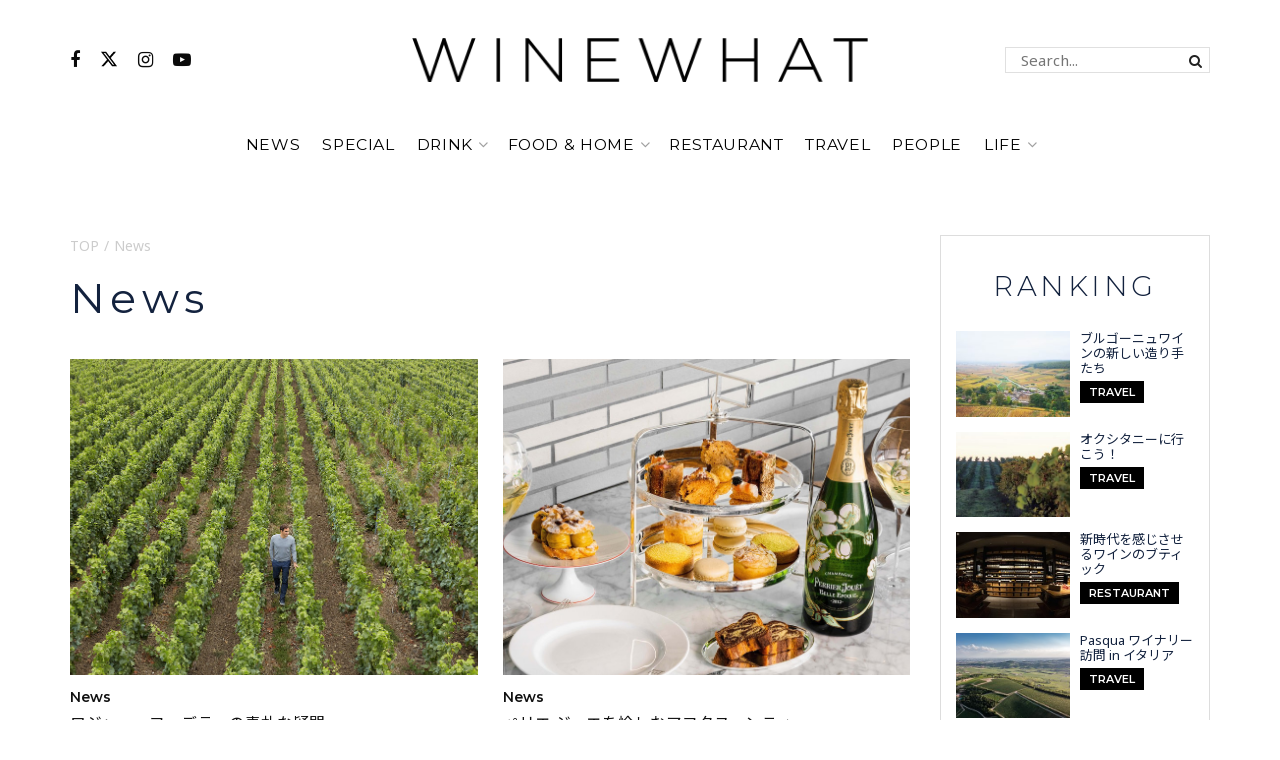

--- FILE ---
content_type: text/html; charset=UTF-8
request_url: https://wine-what.jp/news/
body_size: 22236
content:
<!doctype html>
<!--[if lt IE 7]> <html class="no-js lt-ie9 lt-ie8 lt-ie7" dir="ltr" lang="ja" prefix="og: https://ogp.me/ns#"> <![endif]-->
<!--[if IE 7]>    <html class="no-js lt-ie9 lt-ie8" dir="ltr" lang="ja" prefix="og: https://ogp.me/ns#"> <![endif]-->
<!--[if IE 8]>    <html class="no-js lt-ie9" dir="ltr" lang="ja" prefix="og: https://ogp.me/ns#"> <![endif]-->
<!--[if IE 9]>    <html class="no-js lt-ie10" dir="ltr" lang="ja" prefix="og: https://ogp.me/ns#"> <![endif]-->
<!--[if gt IE 8]><!--> <html class="no-js" dir="ltr" lang="ja" prefix="og: https://ogp.me/ns#"> <!--<![endif]-->
<head>
    <meta http-equiv="Content-Type" content="text/html; charset=UTF-8" />
    <meta name='viewport' content='width=device-width, initial-scale=1, user-scalable=yes' />
    <link rel="profile" href="http://gmpg.org/xfn/11" />
    <link rel="pingback" href="https://wine-what.jp/xmlrpc.php" />
    <title>News - WINE WHAT｜ワイン ワット</title>

		<!-- All in One SEO 4.9.2 - aioseo.com -->
	<meta name="robots" content="max-image-preview:large" />
	<link rel="canonical" href="https://wine-what.jp/news/" />
	<link rel="next" href="https://wine-what.jp/news/page/2/" />
	<meta name="generator" content="All in One SEO (AIOSEO) 4.9.2" />
		<script type="application/ld+json" class="aioseo-schema">
			{"@context":"https:\/\/schema.org","@graph":[{"@type":"BreadcrumbList","@id":"https:\/\/wine-what.jp\/news\/#breadcrumblist","itemListElement":[{"@type":"ListItem","@id":"https:\/\/wine-what.jp#listItem","position":1,"name":"Home","item":"https:\/\/wine-what.jp","nextItem":{"@type":"ListItem","@id":"https:\/\/wine-what.jp\/news\/#listItem","name":"News"}},{"@type":"ListItem","@id":"https:\/\/wine-what.jp\/news\/#listItem","position":2,"name":"News","previousItem":{"@type":"ListItem","@id":"https:\/\/wine-what.jp#listItem","name":"Home"}}]},{"@type":"CollectionPage","@id":"https:\/\/wine-what.jp\/news\/#collectionpage","url":"https:\/\/wine-what.jp\/news\/","name":"News - WINE WHAT\uff5c\u30ef\u30a4\u30f3 \u30ef\u30c3\u30c8","inLanguage":"ja","isPartOf":{"@id":"https:\/\/wine-what.jp\/#website"},"breadcrumb":{"@id":"https:\/\/wine-what.jp\/news\/#breadcrumblist"}},{"@type":"Organization","@id":"https:\/\/wine-what.jp\/#organization","name":"WINE WHAT\uff5c\u30ef\u30a4\u30f3 \u30ef\u30c3\u30c8","description":"WINE WHAT\uff08\u30ef\u30a4\u30f3 \u30ef\u30c3\u30c8\uff09\u306f\u30d5\u30a1\u30c3\u30b7\u30e7\u30f3\u3092\u697d\u3057\u3080\u3088\u3046\u306b\u30ef\u30a4\u30f3\u3092\u98f2\u3080\u30e9\u30a4\u30d5\u30b9\u30bf\u30a4\u30eb\u30e1\u30c7\u30a3\u30a2\u3067\u3059\u3002","url":"https:\/\/wine-what.jp\/"},{"@type":"WebSite","@id":"https:\/\/wine-what.jp\/#website","url":"https:\/\/wine-what.jp\/","name":"WINE WHAT\uff5c\u30ef\u30a4\u30f3 \u30ef\u30c3\u30c8","description":"WINE WHAT\uff08\u30ef\u30a4\u30f3 \u30ef\u30c3\u30c8\uff09\u306f\u30d5\u30a1\u30c3\u30b7\u30e7\u30f3\u3092\u697d\u3057\u3080\u3088\u3046\u306b\u30ef\u30a4\u30f3\u3092\u98f2\u3080\u30e9\u30a4\u30d5\u30b9\u30bf\u30a4\u30eb\u30e1\u30c7\u30a3\u30a2\u3067\u3059\u3002","inLanguage":"ja","publisher":{"@id":"https:\/\/wine-what.jp\/#organization"}}]}
		</script>
		<!-- All in One SEO -->

<meta property="og:type" content="website">
<meta property="og:title" content="ロジャー・フェデラーの素朴な疑問">
<meta property="og:site_name" content="WINE WHAT｜ワイン ワット">
<meta property="og:description" content="テニス界の帝王 ロジャー・フェデラー。数">
<meta property="og:url" content="https://wine-what.jp/news">
<meta property="og:image" content="https://wine-what.jp/wp-content/uploads/2021/09/73456_moet_roger_federer_ec_s.jpg">
<meta property="og:image:height" content="643">
<meta property="og:image:width" content="900">
<meta name="twitter:card" content="summary">
<meta name="twitter:url" content="https://wine-what.jp/news">
<meta name="twitter:title" content="ロジャー・フェデラーの素朴な疑問">
<meta name="twitter:description" content="テニス界の帝王 ロジャー・フェデラー。数">
<meta name="twitter:image" content="https://wine-what.jp/wp-content/uploads/2021/09/73456_moet_roger_federer_ec_s.jpg">
<meta name="twitter:image:width" content="900">
<meta name="twitter:image:height" content="643">
<meta name="twitter:site" content="https://twitter.com/WINEWHAT">
			<script type="text/javascript">
			  var jnews_ajax_url = '/?ajax-request=jnews'
			</script>
			<script type="text/javascript">;window.jnews=window.jnews||{},window.jnews.library=window.jnews.library||{},window.jnews.library=function(){"use strict";var e=this;e.win=window,e.doc=document,e.noop=function(){},e.globalBody=e.doc.getElementsByTagName("body")[0],e.globalBody=e.globalBody?e.globalBody:e.doc,e.win.jnewsDataStorage=e.win.jnewsDataStorage||{_storage:new WeakMap,put:function(e,t,n){this._storage.has(e)||this._storage.set(e,new Map),this._storage.get(e).set(t,n)},get:function(e,t){return this._storage.get(e).get(t)},has:function(e,t){return this._storage.has(e)&&this._storage.get(e).has(t)},remove:function(e,t){var n=this._storage.get(e).delete(t);return 0===!this._storage.get(e).size&&this._storage.delete(e),n}},e.windowWidth=function(){return e.win.innerWidth||e.docEl.clientWidth||e.globalBody.clientWidth},e.windowHeight=function(){return e.win.innerHeight||e.docEl.clientHeight||e.globalBody.clientHeight},e.requestAnimationFrame=e.win.requestAnimationFrame||e.win.webkitRequestAnimationFrame||e.win.mozRequestAnimationFrame||e.win.msRequestAnimationFrame||window.oRequestAnimationFrame||function(e){return setTimeout(e,1e3/60)},e.cancelAnimationFrame=e.win.cancelAnimationFrame||e.win.webkitCancelAnimationFrame||e.win.webkitCancelRequestAnimationFrame||e.win.mozCancelAnimationFrame||e.win.msCancelRequestAnimationFrame||e.win.oCancelRequestAnimationFrame||function(e){clearTimeout(e)},e.classListSupport="classList"in document.createElement("_"),e.hasClass=e.classListSupport?function(e,t){return e.classList.contains(t)}:function(e,t){return e.className.indexOf(t)>=0},e.addClass=e.classListSupport?function(t,n){e.hasClass(t,n)||t.classList.add(n)}:function(t,n){e.hasClass(t,n)||(t.className+=" "+n)},e.removeClass=e.classListSupport?function(t,n){e.hasClass(t,n)&&t.classList.remove(n)}:function(t,n){e.hasClass(t,n)&&(t.className=t.className.replace(n,""))},e.objKeys=function(e){var t=[];for(var n in e)Object.prototype.hasOwnProperty.call(e,n)&&t.push(n);return t},e.isObjectSame=function(e,t){var n=!0;return JSON.stringify(e)!==JSON.stringify(t)&&(n=!1),n},e.extend=function(){for(var e,t,n,o=arguments[0]||{},i=1,a=arguments.length;i<a;i++)if(null!==(e=arguments[i]))for(t in e)o!==(n=e[t])&&void 0!==n&&(o[t]=n);return o},e.dataStorage=e.win.jnewsDataStorage,e.isVisible=function(e){return 0!==e.offsetWidth&&0!==e.offsetHeight||e.getBoundingClientRect().length},e.getHeight=function(e){return e.offsetHeight||e.clientHeight||e.getBoundingClientRect().height},e.getWidth=function(e){return e.offsetWidth||e.clientWidth||e.getBoundingClientRect().width},e.supportsPassive=!1;try{var t=Object.defineProperty({},"passive",{get:function(){e.supportsPassive=!0}});"createEvent"in e.doc?e.win.addEventListener("test",null,t):"fireEvent"in e.doc&&e.win.attachEvent("test",null)}catch(e){}e.passiveOption=!!e.supportsPassive&&{passive:!0},e.setStorage=function(e,t){e="jnews-"+e;var n={expired:Math.floor(((new Date).getTime()+432e5)/1e3)};t=Object.assign(n,t);localStorage.setItem(e,JSON.stringify(t))},e.getStorage=function(e){e="jnews-"+e;var t=localStorage.getItem(e);return null!==t&&0<t.length?JSON.parse(localStorage.getItem(e)):{}},e.expiredStorage=function(){var t,n="jnews-";for(var o in localStorage)o.indexOf(n)>-1&&"undefined"!==(t=e.getStorage(o.replace(n,""))).expired&&t.expired<Math.floor((new Date).getTime()/1e3)&&localStorage.removeItem(o)},e.addEvents=function(t,n,o){for(var i in n){var a=["touchstart","touchmove"].indexOf(i)>=0&&!o&&e.passiveOption;"createEvent"in e.doc?t.addEventListener(i,n[i],a):"fireEvent"in e.doc&&t.attachEvent("on"+i,n[i])}},e.removeEvents=function(t,n){for(var o in n)"createEvent"in e.doc?t.removeEventListener(o,n[o]):"fireEvent"in e.doc&&t.detachEvent("on"+o,n[o])},e.triggerEvents=function(t,n,o){var i;o=o||{detail:null};return"createEvent"in e.doc?(!(i=e.doc.createEvent("CustomEvent")||new CustomEvent(n)).initCustomEvent||i.initCustomEvent(n,!0,!1,o),void t.dispatchEvent(i)):"fireEvent"in e.doc?((i=e.doc.createEventObject()).eventType=n,void t.fireEvent("on"+i.eventType,i)):void 0},e.getParents=function(t,n){void 0===n&&(n=e.doc);for(var o=[],i=t.parentNode,a=!1;!a;)if(i){var r=i;r.querySelectorAll(n).length?a=!0:(o.push(r),i=r.parentNode)}else o=[],a=!0;return o},e.forEach=function(e,t,n){for(var o=0,i=e.length;o<i;o++)t.call(n,e[o],o)},e.getText=function(e){return e.innerText||e.textContent},e.setText=function(e,t){var n="object"==typeof t?t.innerText||t.textContent:t;e.innerText&&(e.innerText=n),e.textContent&&(e.textContent=n)},e.httpBuildQuery=function(t){return e.objKeys(t).reduce(function t(n){var o=arguments.length>1&&void 0!==arguments[1]?arguments[1]:null;return function(i,a){var r=n[a];a=encodeURIComponent(a);var s=o?"".concat(o,"[").concat(a,"]"):a;return null==r||"function"==typeof r?(i.push("".concat(s,"=")),i):["number","boolean","string"].includes(typeof r)?(i.push("".concat(s,"=").concat(encodeURIComponent(r))),i):(i.push(e.objKeys(r).reduce(t(r,s),[]).join("&")),i)}}(t),[]).join("&")},e.get=function(t,n,o,i){return o="function"==typeof o?o:e.noop,e.ajax("GET",t,n,o,i)},e.post=function(t,n,o,i){return o="function"==typeof o?o:e.noop,e.ajax("POST",t,n,o,i)},e.ajax=function(t,n,o,i,a){var r=new XMLHttpRequest,s=n,c=e.httpBuildQuery(o);if(t=-1!=["GET","POST"].indexOf(t)?t:"GET",r.open(t,s+("GET"==t?"?"+c:""),!0),"POST"==t&&r.setRequestHeader("Content-type","application/x-www-form-urlencoded"),r.setRequestHeader("X-Requested-With","XMLHttpRequest"),r.onreadystatechange=function(){4===r.readyState&&200<=r.status&&300>r.status&&"function"==typeof i&&i.call(void 0,r.response)},void 0!==a&&!a){return{xhr:r,send:function(){r.send("POST"==t?c:null)}}}return r.send("POST"==t?c:null),{xhr:r}},e.scrollTo=function(t,n,o){function i(e,t,n){this.start=this.position(),this.change=e-this.start,this.currentTime=0,this.increment=20,this.duration=void 0===n?500:n,this.callback=t,this.finish=!1,this.animateScroll()}return Math.easeInOutQuad=function(e,t,n,o){return(e/=o/2)<1?n/2*e*e+t:-n/2*(--e*(e-2)-1)+t},i.prototype.stop=function(){this.finish=!0},i.prototype.move=function(t){e.doc.documentElement.scrollTop=t,e.globalBody.parentNode.scrollTop=t,e.globalBody.scrollTop=t},i.prototype.position=function(){return e.doc.documentElement.scrollTop||e.globalBody.parentNode.scrollTop||e.globalBody.scrollTop},i.prototype.animateScroll=function(){this.currentTime+=this.increment;var t=Math.easeInOutQuad(this.currentTime,this.start,this.change,this.duration);this.move(t),this.currentTime<this.duration&&!this.finish?e.requestAnimationFrame.call(e.win,this.animateScroll.bind(this)):this.callback&&"function"==typeof this.callback&&this.callback()},new i(t,n,o)},e.unwrap=function(t){var n,o=t;e.forEach(t,(function(e,t){n?n+=e:n=e})),o.replaceWith(n)},e.performance={start:function(e){performance.mark(e+"Start")},stop:function(e){performance.mark(e+"End"),performance.measure(e,e+"Start",e+"End")}},e.fps=function(){var t=0,n=0,o=0;!function(){var i=t=0,a=0,r=0,s=document.getElementById("fpsTable"),c=function(t){void 0===document.getElementsByTagName("body")[0]?e.requestAnimationFrame.call(e.win,(function(){c(t)})):document.getElementsByTagName("body")[0].appendChild(t)};null===s&&((s=document.createElement("div")).style.position="fixed",s.style.top="120px",s.style.left="10px",s.style.width="100px",s.style.height="20px",s.style.border="1px solid black",s.style.fontSize="11px",s.style.zIndex="100000",s.style.backgroundColor="white",s.id="fpsTable",c(s));var l=function(){o++,n=Date.now(),(a=(o/(r=(n-t)/1e3)).toPrecision(2))!=i&&(i=a,s.innerHTML=i+"fps"),1<r&&(t=n,o=0),e.requestAnimationFrame.call(e.win,l)};l()}()},e.instr=function(e,t){for(var n=0;n<t.length;n++)if(-1!==e.toLowerCase().indexOf(t[n].toLowerCase()))return!0},e.winLoad=function(t,n){function o(o){if("complete"===e.doc.readyState||"interactive"===e.doc.readyState)return!o||n?setTimeout(t,n||1):t(o),1}o()||e.addEvents(e.win,{load:o})},e.docReady=function(t,n){function o(o){if("complete"===e.doc.readyState||"interactive"===e.doc.readyState)return!o||n?setTimeout(t,n||1):t(o),1}o()||e.addEvents(e.doc,{DOMContentLoaded:o})},e.fireOnce=function(){e.docReady((function(){e.assets=e.assets||[],e.assets.length&&(e.boot(),e.load_assets())}),50)},e.boot=function(){e.length&&e.doc.querySelectorAll("style[media]").forEach((function(e){"not all"==e.getAttribute("media")&&e.removeAttribute("media")}))},e.create_js=function(t,n){var o=e.doc.createElement("script");switch(o.setAttribute("src",t),n){case"defer":o.setAttribute("defer",!0);break;case"async":o.setAttribute("async",!0);break;case"deferasync":o.setAttribute("defer",!0),o.setAttribute("async",!0)}e.globalBody.appendChild(o)},e.load_assets=function(){"object"==typeof e.assets&&e.forEach(e.assets.slice(0),(function(t,n){var o="";t.defer&&(o+="defer"),t.async&&(o+="async"),e.create_js(t.url,o);var i=e.assets.indexOf(t);i>-1&&e.assets.splice(i,1)})),e.assets=jnewsoption.au_scripts=window.jnewsads=[]},e.setCookie=function(e,t,n){var o="";if(n){var i=new Date;i.setTime(i.getTime()+24*n*60*60*1e3),o="; expires="+i.toUTCString()}document.cookie=e+"="+(t||"")+o+"; path=/"},e.getCookie=function(e){for(var t=e+"=",n=document.cookie.split(";"),o=0;o<n.length;o++){for(var i=n[o];" "==i.charAt(0);)i=i.substring(1,i.length);if(0==i.indexOf(t))return i.substring(t.length,i.length)}return null},e.eraseCookie=function(e){document.cookie=e+"=; Path=/; Expires=Thu, 01 Jan 1970 00:00:01 GMT;"},e.docReady((function(){e.globalBody=e.globalBody==e.doc?e.doc.getElementsByTagName("body")[0]:e.globalBody,e.globalBody=e.globalBody?e.globalBody:e.doc})),e.winLoad((function(){e.winLoad((function(){var t=!1;if(void 0!==window.jnewsadmin)if(void 0!==window.file_version_checker){var n=e.objKeys(window.file_version_checker);n.length?n.forEach((function(e){t||"10.0.4"===window.file_version_checker[e]||(t=!0)})):t=!0}else t=!0;t&&(window.jnewsHelper.getMessage(),window.jnewsHelper.getNotice())}),2500)}))},window.jnews.library=new window.jnews.library;</script><link rel='dns-prefetch' href='//static.addtoany.com' />
<link rel='dns-prefetch' href='//www.googletagmanager.com' />
<link rel="alternate" type="application/rss+xml" title="WINE WHAT｜ワイン ワット &raquo; フィード" href="https://wine-what.jp/feed/" />
<link rel="alternate" type="application/rss+xml" title="WINE WHAT｜ワイン ワット &raquo; コメントフィード" href="https://wine-what.jp/comments/feed/" />
<script id="wpp-js" src="https://wine-what.jp/wp-content/plugins/wordpress-popular-posts/assets/js/wpp.min.js?ver=7.2.0" data-sampling="0" data-sampling-rate="100" data-api-url="https://wine-what.jp/wp-json/wordpress-popular-posts" data-post-id="0" data-token="7b851bc5fb" data-lang="0" data-debug="0" type="text/javascript"></script>
<link rel="alternate" type="application/rss+xml" title="WINE WHAT｜ワイン ワット &raquo; News カテゴリーのフィード" href="https://wine-what.jp/news/feed/" />
<script type="text/javascript">
window._wpemojiSettings = {"baseUrl":"https:\/\/s.w.org\/images\/core\/emoji\/14.0.0\/72x72\/","ext":".png","svgUrl":"https:\/\/s.w.org\/images\/core\/emoji\/14.0.0\/svg\/","svgExt":".svg","source":{"concatemoji":"https:\/\/wine-what.jp\/wp-includes\/js\/wp-emoji-release.min.js?ver=6.3.7"}};
/*! This file is auto-generated */
!function(i,n){var o,s,e;function c(e){try{var t={supportTests:e,timestamp:(new Date).valueOf()};sessionStorage.setItem(o,JSON.stringify(t))}catch(e){}}function p(e,t,n){e.clearRect(0,0,e.canvas.width,e.canvas.height),e.fillText(t,0,0);var t=new Uint32Array(e.getImageData(0,0,e.canvas.width,e.canvas.height).data),r=(e.clearRect(0,0,e.canvas.width,e.canvas.height),e.fillText(n,0,0),new Uint32Array(e.getImageData(0,0,e.canvas.width,e.canvas.height).data));return t.every(function(e,t){return e===r[t]})}function u(e,t,n){switch(t){case"flag":return n(e,"\ud83c\udff3\ufe0f\u200d\u26a7\ufe0f","\ud83c\udff3\ufe0f\u200b\u26a7\ufe0f")?!1:!n(e,"\ud83c\uddfa\ud83c\uddf3","\ud83c\uddfa\u200b\ud83c\uddf3")&&!n(e,"\ud83c\udff4\udb40\udc67\udb40\udc62\udb40\udc65\udb40\udc6e\udb40\udc67\udb40\udc7f","\ud83c\udff4\u200b\udb40\udc67\u200b\udb40\udc62\u200b\udb40\udc65\u200b\udb40\udc6e\u200b\udb40\udc67\u200b\udb40\udc7f");case"emoji":return!n(e,"\ud83e\udef1\ud83c\udffb\u200d\ud83e\udef2\ud83c\udfff","\ud83e\udef1\ud83c\udffb\u200b\ud83e\udef2\ud83c\udfff")}return!1}function f(e,t,n){var r="undefined"!=typeof WorkerGlobalScope&&self instanceof WorkerGlobalScope?new OffscreenCanvas(300,150):i.createElement("canvas"),a=r.getContext("2d",{willReadFrequently:!0}),o=(a.textBaseline="top",a.font="600 32px Arial",{});return e.forEach(function(e){o[e]=t(a,e,n)}),o}function t(e){var t=i.createElement("script");t.src=e,t.defer=!0,i.head.appendChild(t)}"undefined"!=typeof Promise&&(o="wpEmojiSettingsSupports",s=["flag","emoji"],n.supports={everything:!0,everythingExceptFlag:!0},e=new Promise(function(e){i.addEventListener("DOMContentLoaded",e,{once:!0})}),new Promise(function(t){var n=function(){try{var e=JSON.parse(sessionStorage.getItem(o));if("object"==typeof e&&"number"==typeof e.timestamp&&(new Date).valueOf()<e.timestamp+604800&&"object"==typeof e.supportTests)return e.supportTests}catch(e){}return null}();if(!n){if("undefined"!=typeof Worker&&"undefined"!=typeof OffscreenCanvas&&"undefined"!=typeof URL&&URL.createObjectURL&&"undefined"!=typeof Blob)try{var e="postMessage("+f.toString()+"("+[JSON.stringify(s),u.toString(),p.toString()].join(",")+"));",r=new Blob([e],{type:"text/javascript"}),a=new Worker(URL.createObjectURL(r),{name:"wpTestEmojiSupports"});return void(a.onmessage=function(e){c(n=e.data),a.terminate(),t(n)})}catch(e){}c(n=f(s,u,p))}t(n)}).then(function(e){for(var t in e)n.supports[t]=e[t],n.supports.everything=n.supports.everything&&n.supports[t],"flag"!==t&&(n.supports.everythingExceptFlag=n.supports.everythingExceptFlag&&n.supports[t]);n.supports.everythingExceptFlag=n.supports.everythingExceptFlag&&!n.supports.flag,n.DOMReady=!1,n.readyCallback=function(){n.DOMReady=!0}}).then(function(){return e}).then(function(){var e;n.supports.everything||(n.readyCallback(),(e=n.source||{}).concatemoji?t(e.concatemoji):e.wpemoji&&e.twemoji&&(t(e.twemoji),t(e.wpemoji)))}))}((window,document),window._wpemojiSettings);
</script>
<style type="text/css">
img.wp-smiley,
img.emoji {
	display: inline !important;
	border: none !important;
	box-shadow: none !important;
	height: 1em !important;
	width: 1em !important;
	margin: 0 0.07em !important;
	vertical-align: -0.1em !important;
	background: none !important;
	padding: 0 !important;
}
</style>
	<link rel='stylesheet' id='wp-block-library-css' href='https://wine-what.jp/wp-includes/css/dist/block-library/style.min.css?ver=6.3.7' type='text/css' media='all' />
<link rel='stylesheet' id='aioseo/css/src/vue/standalone/blocks/table-of-contents/global.scss-css' href='https://wine-what.jp/wp-content/plugins/all-in-one-seo-pack/dist/Lite/assets/css/table-of-contents/global.e90f6d47.css?ver=4.9.2' type='text/css' media='all' />
<style id='classic-theme-styles-inline-css' type='text/css'>
/*! This file is auto-generated */
.wp-block-button__link{color:#fff;background-color:#32373c;border-radius:9999px;box-shadow:none;text-decoration:none;padding:calc(.667em + 2px) calc(1.333em + 2px);font-size:1.125em}.wp-block-file__button{background:#32373c;color:#fff;text-decoration:none}
</style>
<style id='global-styles-inline-css' type='text/css'>
body{--wp--preset--color--black: #000000;--wp--preset--color--cyan-bluish-gray: #abb8c3;--wp--preset--color--white: #ffffff;--wp--preset--color--pale-pink: #f78da7;--wp--preset--color--vivid-red: #cf2e2e;--wp--preset--color--luminous-vivid-orange: #ff6900;--wp--preset--color--luminous-vivid-amber: #fcb900;--wp--preset--color--light-green-cyan: #7bdcb5;--wp--preset--color--vivid-green-cyan: #00d084;--wp--preset--color--pale-cyan-blue: #8ed1fc;--wp--preset--color--vivid-cyan-blue: #0693e3;--wp--preset--color--vivid-purple: #9b51e0;--wp--preset--gradient--vivid-cyan-blue-to-vivid-purple: linear-gradient(135deg,rgba(6,147,227,1) 0%,rgb(155,81,224) 100%);--wp--preset--gradient--light-green-cyan-to-vivid-green-cyan: linear-gradient(135deg,rgb(122,220,180) 0%,rgb(0,208,130) 100%);--wp--preset--gradient--luminous-vivid-amber-to-luminous-vivid-orange: linear-gradient(135deg,rgba(252,185,0,1) 0%,rgba(255,105,0,1) 100%);--wp--preset--gradient--luminous-vivid-orange-to-vivid-red: linear-gradient(135deg,rgba(255,105,0,1) 0%,rgb(207,46,46) 100%);--wp--preset--gradient--very-light-gray-to-cyan-bluish-gray: linear-gradient(135deg,rgb(238,238,238) 0%,rgb(169,184,195) 100%);--wp--preset--gradient--cool-to-warm-spectrum: linear-gradient(135deg,rgb(74,234,220) 0%,rgb(151,120,209) 20%,rgb(207,42,186) 40%,rgb(238,44,130) 60%,rgb(251,105,98) 80%,rgb(254,248,76) 100%);--wp--preset--gradient--blush-light-purple: linear-gradient(135deg,rgb(255,206,236) 0%,rgb(152,150,240) 100%);--wp--preset--gradient--blush-bordeaux: linear-gradient(135deg,rgb(254,205,165) 0%,rgb(254,45,45) 50%,rgb(107,0,62) 100%);--wp--preset--gradient--luminous-dusk: linear-gradient(135deg,rgb(255,203,112) 0%,rgb(199,81,192) 50%,rgb(65,88,208) 100%);--wp--preset--gradient--pale-ocean: linear-gradient(135deg,rgb(255,245,203) 0%,rgb(182,227,212) 50%,rgb(51,167,181) 100%);--wp--preset--gradient--electric-grass: linear-gradient(135deg,rgb(202,248,128) 0%,rgb(113,206,126) 100%);--wp--preset--gradient--midnight: linear-gradient(135deg,rgb(2,3,129) 0%,rgb(40,116,252) 100%);--wp--preset--font-size--small: 13px;--wp--preset--font-size--medium: 20px;--wp--preset--font-size--large: 36px;--wp--preset--font-size--x-large: 42px;--wp--preset--spacing--20: 0.44rem;--wp--preset--spacing--30: 0.67rem;--wp--preset--spacing--40: 1rem;--wp--preset--spacing--50: 1.5rem;--wp--preset--spacing--60: 2.25rem;--wp--preset--spacing--70: 3.38rem;--wp--preset--spacing--80: 5.06rem;--wp--preset--shadow--natural: 6px 6px 9px rgba(0, 0, 0, 0.2);--wp--preset--shadow--deep: 12px 12px 50px rgba(0, 0, 0, 0.4);--wp--preset--shadow--sharp: 6px 6px 0px rgba(0, 0, 0, 0.2);--wp--preset--shadow--outlined: 6px 6px 0px -3px rgba(255, 255, 255, 1), 6px 6px rgba(0, 0, 0, 1);--wp--preset--shadow--crisp: 6px 6px 0px rgba(0, 0, 0, 1);}:where(.is-layout-flex){gap: 0.5em;}:where(.is-layout-grid){gap: 0.5em;}body .is-layout-flow > .alignleft{float: left;margin-inline-start: 0;margin-inline-end: 2em;}body .is-layout-flow > .alignright{float: right;margin-inline-start: 2em;margin-inline-end: 0;}body .is-layout-flow > .aligncenter{margin-left: auto !important;margin-right: auto !important;}body .is-layout-constrained > .alignleft{float: left;margin-inline-start: 0;margin-inline-end: 2em;}body .is-layout-constrained > .alignright{float: right;margin-inline-start: 2em;margin-inline-end: 0;}body .is-layout-constrained > .aligncenter{margin-left: auto !important;margin-right: auto !important;}body .is-layout-constrained > :where(:not(.alignleft):not(.alignright):not(.alignfull)){max-width: var(--wp--style--global--content-size);margin-left: auto !important;margin-right: auto !important;}body .is-layout-constrained > .alignwide{max-width: var(--wp--style--global--wide-size);}body .is-layout-flex{display: flex;}body .is-layout-flex{flex-wrap: wrap;align-items: center;}body .is-layout-flex > *{margin: 0;}body .is-layout-grid{display: grid;}body .is-layout-grid > *{margin: 0;}:where(.wp-block-columns.is-layout-flex){gap: 2em;}:where(.wp-block-columns.is-layout-grid){gap: 2em;}:where(.wp-block-post-template.is-layout-flex){gap: 1.25em;}:where(.wp-block-post-template.is-layout-grid){gap: 1.25em;}.has-black-color{color: var(--wp--preset--color--black) !important;}.has-cyan-bluish-gray-color{color: var(--wp--preset--color--cyan-bluish-gray) !important;}.has-white-color{color: var(--wp--preset--color--white) !important;}.has-pale-pink-color{color: var(--wp--preset--color--pale-pink) !important;}.has-vivid-red-color{color: var(--wp--preset--color--vivid-red) !important;}.has-luminous-vivid-orange-color{color: var(--wp--preset--color--luminous-vivid-orange) !important;}.has-luminous-vivid-amber-color{color: var(--wp--preset--color--luminous-vivid-amber) !important;}.has-light-green-cyan-color{color: var(--wp--preset--color--light-green-cyan) !important;}.has-vivid-green-cyan-color{color: var(--wp--preset--color--vivid-green-cyan) !important;}.has-pale-cyan-blue-color{color: var(--wp--preset--color--pale-cyan-blue) !important;}.has-vivid-cyan-blue-color{color: var(--wp--preset--color--vivid-cyan-blue) !important;}.has-vivid-purple-color{color: var(--wp--preset--color--vivid-purple) !important;}.has-black-background-color{background-color: var(--wp--preset--color--black) !important;}.has-cyan-bluish-gray-background-color{background-color: var(--wp--preset--color--cyan-bluish-gray) !important;}.has-white-background-color{background-color: var(--wp--preset--color--white) !important;}.has-pale-pink-background-color{background-color: var(--wp--preset--color--pale-pink) !important;}.has-vivid-red-background-color{background-color: var(--wp--preset--color--vivid-red) !important;}.has-luminous-vivid-orange-background-color{background-color: var(--wp--preset--color--luminous-vivid-orange) !important;}.has-luminous-vivid-amber-background-color{background-color: var(--wp--preset--color--luminous-vivid-amber) !important;}.has-light-green-cyan-background-color{background-color: var(--wp--preset--color--light-green-cyan) !important;}.has-vivid-green-cyan-background-color{background-color: var(--wp--preset--color--vivid-green-cyan) !important;}.has-pale-cyan-blue-background-color{background-color: var(--wp--preset--color--pale-cyan-blue) !important;}.has-vivid-cyan-blue-background-color{background-color: var(--wp--preset--color--vivid-cyan-blue) !important;}.has-vivid-purple-background-color{background-color: var(--wp--preset--color--vivid-purple) !important;}.has-black-border-color{border-color: var(--wp--preset--color--black) !important;}.has-cyan-bluish-gray-border-color{border-color: var(--wp--preset--color--cyan-bluish-gray) !important;}.has-white-border-color{border-color: var(--wp--preset--color--white) !important;}.has-pale-pink-border-color{border-color: var(--wp--preset--color--pale-pink) !important;}.has-vivid-red-border-color{border-color: var(--wp--preset--color--vivid-red) !important;}.has-luminous-vivid-orange-border-color{border-color: var(--wp--preset--color--luminous-vivid-orange) !important;}.has-luminous-vivid-amber-border-color{border-color: var(--wp--preset--color--luminous-vivid-amber) !important;}.has-light-green-cyan-border-color{border-color: var(--wp--preset--color--light-green-cyan) !important;}.has-vivid-green-cyan-border-color{border-color: var(--wp--preset--color--vivid-green-cyan) !important;}.has-pale-cyan-blue-border-color{border-color: var(--wp--preset--color--pale-cyan-blue) !important;}.has-vivid-cyan-blue-border-color{border-color: var(--wp--preset--color--vivid-cyan-blue) !important;}.has-vivid-purple-border-color{border-color: var(--wp--preset--color--vivid-purple) !important;}.has-vivid-cyan-blue-to-vivid-purple-gradient-background{background: var(--wp--preset--gradient--vivid-cyan-blue-to-vivid-purple) !important;}.has-light-green-cyan-to-vivid-green-cyan-gradient-background{background: var(--wp--preset--gradient--light-green-cyan-to-vivid-green-cyan) !important;}.has-luminous-vivid-amber-to-luminous-vivid-orange-gradient-background{background: var(--wp--preset--gradient--luminous-vivid-amber-to-luminous-vivid-orange) !important;}.has-luminous-vivid-orange-to-vivid-red-gradient-background{background: var(--wp--preset--gradient--luminous-vivid-orange-to-vivid-red) !important;}.has-very-light-gray-to-cyan-bluish-gray-gradient-background{background: var(--wp--preset--gradient--very-light-gray-to-cyan-bluish-gray) !important;}.has-cool-to-warm-spectrum-gradient-background{background: var(--wp--preset--gradient--cool-to-warm-spectrum) !important;}.has-blush-light-purple-gradient-background{background: var(--wp--preset--gradient--blush-light-purple) !important;}.has-blush-bordeaux-gradient-background{background: var(--wp--preset--gradient--blush-bordeaux) !important;}.has-luminous-dusk-gradient-background{background: var(--wp--preset--gradient--luminous-dusk) !important;}.has-pale-ocean-gradient-background{background: var(--wp--preset--gradient--pale-ocean) !important;}.has-electric-grass-gradient-background{background: var(--wp--preset--gradient--electric-grass) !important;}.has-midnight-gradient-background{background: var(--wp--preset--gradient--midnight) !important;}.has-small-font-size{font-size: var(--wp--preset--font-size--small) !important;}.has-medium-font-size{font-size: var(--wp--preset--font-size--medium) !important;}.has-large-font-size{font-size: var(--wp--preset--font-size--large) !important;}.has-x-large-font-size{font-size: var(--wp--preset--font-size--x-large) !important;}
.wp-block-navigation a:where(:not(.wp-element-button)){color: inherit;}
:where(.wp-block-post-template.is-layout-flex){gap: 1.25em;}:where(.wp-block-post-template.is-layout-grid){gap: 1.25em;}
:where(.wp-block-columns.is-layout-flex){gap: 2em;}:where(.wp-block-columns.is-layout-grid){gap: 2em;}
.wp-block-pullquote{font-size: 1.5em;line-height: 1.6;}
</style>
<link rel='stylesheet' id='contact-form-7-css' href='https://wine-what.jp/wp-content/plugins/contact-form-7/includes/css/styles.css?ver=5.9.8' type='text/css' media='all' />
<link rel='stylesheet' id='contact-form-7-confirm-css' href='https://wine-what.jp/wp-content/plugins/contact-form-7-add-confirm/includes/css/styles.css?ver=5.1' type='text/css' media='all' />
<link rel='stylesheet' id='wordpress-popular-posts-css-css' href='https://wine-what.jp/wp-content/plugins/wordpress-popular-posts/assets/css/wpp.css?ver=7.2.0' type='text/css' media='all' />
<link rel='stylesheet' id='jnews-parent-style-css' href='https://wine-what.jp/wp-content/themes/jnews/style.css?ver=6.3.7' type='text/css' media='all' />
<link rel='stylesheet' id='js_composer_front-css' href='https://wine-what.jp/wp-content/plugins/js_composer/assets/css/js_composer.min.css?ver=8.1' type='text/css' media='all' />
<link rel='stylesheet' id='vk-font-awesome-css' href='https://wine-what.jp/wp-content/plugins/vk-post-author-display/vendor/vektor-inc/font-awesome-versions/src/versions/6/css/all.min.css?ver=6.4.2' type='text/css' media='all' />
<link rel='stylesheet' id='addtoany-css' href='https://wine-what.jp/wp-content/plugins/add-to-any/addtoany.min.css?ver=1.16' type='text/css' media='all' />
<link rel='stylesheet' id='jnews-frontend-css' href='https://wine-what.jp/wp-content/themes/jnews/assets/dist/frontend.min.css?ver=1.0.0' type='text/css' media='all' />
<link rel='stylesheet' id='jnews-js-composer-css' href='https://wine-what.jp/wp-content/themes/jnews/assets/css/js-composer-frontend.css?ver=1.0.0' type='text/css' media='all' />
<link rel='stylesheet' id='jnews-style-css' href='https://wine-what.jp/wp-content/themes/winewhat/style.css?ver=1.0.0' type='text/css' media='all' />
<link rel='stylesheet' id='jnews-darkmode-css' href='https://wine-what.jp/wp-content/themes/jnews/assets/css/darkmode.css?ver=1.0.0' type='text/css' media='all' />
<link rel='stylesheet' id='jnews-scheme-css' href='https://wine-what.jp/wp-content/themes/jnews/data/import/watch/scheme.css?ver=1.0.0' type='text/css' media='all' />
<script id="addtoany-core-js-before" type="text/javascript">
window.a2a_config=window.a2a_config||{};a2a_config.callbacks=[];a2a_config.overlays=[];a2a_config.templates={};a2a_localize = {
	Share: "共有",
	Save: "ブックマーク",
	Subscribe: "購読",
	Email: "メール",
	Bookmark: "ブックマーク",
	ShowAll: "すべて表示する",
	ShowLess: "小さく表示する",
	FindServices: "サービスを探す",
	FindAnyServiceToAddTo: "追加するサービスを今すぐ探す",
	PoweredBy: "Powered by",
	ShareViaEmail: "メールでシェアする",
	SubscribeViaEmail: "メールで購読する",
	BookmarkInYourBrowser: "ブラウザにブックマーク",
	BookmarkInstructions: "このページをブックマークするには、 Ctrl+D または \u2318+D を押下。",
	AddToYourFavorites: "お気に入りに追加",
	SendFromWebOrProgram: "任意のメールアドレスまたはメールプログラムから送信",
	EmailProgram: "メールプログラム",
	More: "詳細&#8230;",
	ThanksForSharing: "共有ありがとうございます !",
	ThanksForFollowing: "フォローありがとうございます !"
};
</script>
<script type='text/javascript' defer src='https://static.addtoany.com/menu/page.js' id='addtoany-core-js'></script>
<script type='text/javascript' src='https://wine-what.jp/wp-includes/js/jquery/jquery.min.js?ver=3.7.0' id='jquery-core-js'></script>
<script type='text/javascript' src='https://wine-what.jp/wp-includes/js/jquery/jquery-migrate.min.js?ver=3.4.1' id='jquery-migrate-js'></script>
<script type='text/javascript' defer src='https://wine-what.jp/wp-content/plugins/add-to-any/addtoany.min.js?ver=1.1' id='addtoany-jquery-js'></script>
<script></script><link rel="https://api.w.org/" href="https://wine-what.jp/wp-json/" /><link rel="alternate" type="application/json" href="https://wine-what.jp/wp-json/wp/v2/categories/7" /><link rel="EditURI" type="application/rsd+xml" title="RSD" href="https://wine-what.jp/xmlrpc.php?rsd" />
<meta name="generator" content="WordPress 6.3.7" />
<meta name="generator" content="Site Kit by Google 1.144.0" /><!-- HFCM by 99 Robots - Snippet # 1: google adsense -->
<script data-ad-client="ca-pub-1768698974975152" async src="https://pagead2.googlesyndication.com/pagead/js/adsbygoogle.js"></script>
<!-- /end HFCM by 99 Robots -->
            <style id="wpp-loading-animation-styles">@-webkit-keyframes bgslide{from{background-position-x:0}to{background-position-x:-200%}}@keyframes bgslide{from{background-position-x:0}to{background-position-x:-200%}}.wpp-widget-block-placeholder,.wpp-shortcode-placeholder{margin:0 auto;width:60px;height:3px;background:#dd3737;background:linear-gradient(90deg,#dd3737 0%,#571313 10%,#dd3737 100%);background-size:200% auto;border-radius:3px;-webkit-animation:bgslide 1s infinite linear;animation:bgslide 1s infinite linear}</style>
            <meta name="generator" content="Powered by WPBakery Page Builder - drag and drop page builder for WordPress."/>
<script type='application/ld+json'>{"@context":"http:\/\/schema.org","@type":"Organization","@id":"https:\/\/wine-what.jp\/#organization","url":"https:\/\/wine-what.jp\/","name":"","logo":{"@type":"ImageObject","url":""},"sameAs":["https:\/\/www.facebook.com\/winewhat\/","https:\/\/twitter.com\/WINEWHAT","https:\/\/www.instagram.com\/wine_what\/","https:\/\/www.youtube.com\/channel\/UC_UnkVrMVGskDKLO5dUJtHA"]}</script>
<script type='application/ld+json'>{"@context":"http:\/\/schema.org","@type":"WebSite","@id":"https:\/\/wine-what.jp\/#website","url":"https:\/\/wine-what.jp\/","name":"","potentialAction":{"@type":"SearchAction","target":"https:\/\/wine-what.jp\/?s={search_term_string}","query-input":"required name=search_term_string"}}</script>
<link rel="icon" href="https://wine-what.jp/wp-content/uploads/2021/09/cropped-favicon-32x32.png" sizes="32x32" />
<link rel="icon" href="https://wine-what.jp/wp-content/uploads/2021/09/cropped-favicon-192x192.png" sizes="192x192" />
<link rel="apple-touch-icon" href="https://wine-what.jp/wp-content/uploads/2021/09/cropped-favicon-180x180.png" />
<meta name="msapplication-TileImage" content="https://wine-what.jp/wp-content/uploads/2021/09/cropped-favicon-270x270.png" />
<style id="jeg_dynamic_css" type="text/css" data-type="jeg_custom-css">body { --j-body-color : #221f20; --j-accent-color : #8e6e53; --j-alt-color : #8e6e53; --j-heading-color : #13223e; } body,.newsfeed_carousel.owl-carousel .owl-nav div,.jeg_filter_button,.owl-carousel .owl-nav div,.jeg_readmore,.jeg_hero_style_7 .jeg_post_meta a,.widget_calendar thead th,.widget_calendar tfoot a,.jeg_socialcounter a,.entry-header .jeg_meta_like a,.entry-header .jeg_meta_comment a,.entry-content tbody tr:hover,.entry-content th,.jeg_splitpost_nav li:hover a,#breadcrumbs a,.jeg_author_socials a:hover,.jeg_footer_content a,.jeg_footer_bottom a,.jeg_cartcontent,.woocommerce .woocommerce-breadcrumb a { color : #221f20; } a,.jeg_menu_style_5 > li > a:hover,.jeg_menu_style_5 > li.sfHover > a,.jeg_menu_style_5 > li.current-menu-item > a,.jeg_menu_style_5 > li.current-menu-ancestor > a,.jeg_navbar .jeg_menu:not(.jeg_main_menu) > li > a:hover,.jeg_midbar .jeg_menu:not(.jeg_main_menu) > li > a:hover,.jeg_side_tabs li.active,.jeg_block_heading_5 strong,.jeg_block_heading_6 strong,.jeg_block_heading_7 strong,.jeg_block_heading_8 strong,.jeg_subcat_list li a:hover,.jeg_subcat_list li button:hover,.jeg_pl_lg_7 .jeg_thumb .jeg_post_category a,.jeg_pl_xs_2:before,.jeg_pl_xs_4 .jeg_postblock_content:before,.jeg_postblock .jeg_post_title a:hover,.jeg_hero_style_6 .jeg_post_title a:hover,.jeg_sidefeed .jeg_pl_xs_3 .jeg_post_title a:hover,.widget_jnews_popular .jeg_post_title a:hover,.jeg_meta_author a,.widget_archive li a:hover,.widget_pages li a:hover,.widget_meta li a:hover,.widget_recent_entries li a:hover,.widget_rss li a:hover,.widget_rss cite,.widget_categories li a:hover,.widget_categories li.current-cat > a,#breadcrumbs a:hover,.jeg_share_count .counts,.commentlist .bypostauthor > .comment-body > .comment-author > .fn,span.required,.jeg_review_title,.bestprice .price,.authorlink a:hover,.jeg_vertical_playlist .jeg_video_playlist_play_icon,.jeg_vertical_playlist .jeg_video_playlist_item.active .jeg_video_playlist_thumbnail:before,.jeg_horizontal_playlist .jeg_video_playlist_play,.woocommerce li.product .pricegroup .button,.widget_display_forums li a:hover,.widget_display_topics li:before,.widget_display_replies li:before,.widget_display_views li:before,.bbp-breadcrumb a:hover,.jeg_mobile_menu li.sfHover > a,.jeg_mobile_menu li a:hover,.split-template-6 .pagenum, .jeg_mobile_menu_style_5 > li > a:hover, .jeg_mobile_menu_style_5 > li.sfHover > a, .jeg_mobile_menu_style_5 > li.current-menu-item > a, .jeg_mobile_menu_style_5 > li.current-menu-ancestor > a { color : #8e6e53; } .jeg_menu_style_1 > li > a:before,.jeg_menu_style_2 > li > a:before,.jeg_menu_style_3 > li > a:before,.jeg_side_toggle,.jeg_slide_caption .jeg_post_category a,.jeg_slider_type_1 .owl-nav .owl-next,.jeg_block_heading_1 .jeg_block_title span,.jeg_block_heading_2 .jeg_block_title span,.jeg_block_heading_3,.jeg_block_heading_4 .jeg_block_title span,.jeg_block_heading_6:after,.jeg_pl_lg_box .jeg_post_category a,.jeg_pl_md_box .jeg_post_category a,.jeg_readmore:hover,.jeg_thumb .jeg_post_category a,.jeg_block_loadmore a:hover, .jeg_postblock.alt .jeg_block_loadmore a:hover,.jeg_block_loadmore a.active,.jeg_postblock_carousel_2 .jeg_post_category a,.jeg_heroblock .jeg_post_category a,.jeg_pagenav_1 .page_number.active,.jeg_pagenav_1 .page_number.active:hover,input[type="submit"],.btn,.button,.widget_tag_cloud a:hover,.popularpost_item:hover .jeg_post_title a:before,.jeg_splitpost_4 .page_nav,.jeg_splitpost_5 .page_nav,.jeg_post_via a:hover,.jeg_post_source a:hover,.jeg_post_tags a:hover,.comment-reply-title small a:before,.comment-reply-title small a:after,.jeg_storelist .productlink,.authorlink li.active a:before,.jeg_footer.dark .socials_widget:not(.nobg) a:hover .fa,div.jeg_breakingnews_title,.jeg_overlay_slider_bottom.owl-carousel .owl-nav div,.jeg_overlay_slider_bottom.owl-carousel .owl-nav div:hover,.jeg_vertical_playlist .jeg_video_playlist_current,.woocommerce span.onsale,.woocommerce #respond input#submit:hover,.woocommerce a.button:hover,.woocommerce button.button:hover,.woocommerce input.button:hover,.woocommerce #respond input#submit.alt,.woocommerce a.button.alt,.woocommerce button.button.alt,.woocommerce input.button.alt,.jeg_popup_post .caption,.jeg_footer.dark input[type="submit"],.jeg_footer.dark .btn,.jeg_footer.dark .button,.footer_widget.widget_tag_cloud a:hover, .jeg_inner_content .content-inner .jeg_post_category a:hover, #buddypress .standard-form button, #buddypress a.button, #buddypress input[type="submit"], #buddypress input[type="button"], #buddypress input[type="reset"], #buddypress ul.button-nav li a, #buddypress .generic-button a, #buddypress .generic-button button, #buddypress .comment-reply-link, #buddypress a.bp-title-button, #buddypress.buddypress-wrap .members-list li .user-update .activity-read-more a, div#buddypress .standard-form button:hover,div#buddypress a.button:hover,div#buddypress input[type="submit"]:hover,div#buddypress input[type="button"]:hover,div#buddypress input[type="reset"]:hover,div#buddypress ul.button-nav li a:hover,div#buddypress .generic-button a:hover,div#buddypress .generic-button button:hover,div#buddypress .comment-reply-link:hover,div#buddypress a.bp-title-button:hover,div#buddypress.buddypress-wrap .members-list li .user-update .activity-read-more a:hover, #buddypress #item-nav .item-list-tabs ul li a:before, .jeg_inner_content .jeg_meta_container .follow-wrapper a { background-color : #8e6e53; } .jeg_block_heading_7 .jeg_block_title span, .jeg_readmore:hover, .jeg_block_loadmore a:hover, .jeg_block_loadmore a.active, .jeg_pagenav_1 .page_number.active, .jeg_pagenav_1 .page_number.active:hover, .jeg_pagenav_3 .page_number:hover, .jeg_prevnext_post a:hover h3, .jeg_overlay_slider .jeg_post_category, .jeg_sidefeed .jeg_post.active, .jeg_vertical_playlist.jeg_vertical_playlist .jeg_video_playlist_item.active .jeg_video_playlist_thumbnail img, .jeg_horizontal_playlist .jeg_video_playlist_item.active { border-color : #8e6e53; } .jeg_tabpost_nav li.active, .woocommerce div.product .woocommerce-tabs ul.tabs li.active, .jeg_mobile_menu_style_1 > li.current-menu-item a, .jeg_mobile_menu_style_1 > li.current-menu-ancestor a, .jeg_mobile_menu_style_2 > li.current-menu-item::after, .jeg_mobile_menu_style_2 > li.current-menu-ancestor::after, .jeg_mobile_menu_style_3 > li.current-menu-item::before, .jeg_mobile_menu_style_3 > li.current-menu-ancestor::before { border-bottom-color : #8e6e53; } .jeg_post_meta .fa, .entry-header .jeg_post_meta .fa, .jeg_review_stars, .jeg_price_review_list { color : #8e6e53; } .jeg_share_button.share-float.share-monocrhome a { background-color : #8e6e53; } h1,h2,h3,h4,h5,h6,.jeg_post_title a,.entry-header .jeg_post_title,.jeg_hero_style_7 .jeg_post_title a,.jeg_block_title,.jeg_splitpost_bar .current_title,.jeg_video_playlist_title,.gallery-caption,.jeg_push_notification_button>a.button { color : #13223e; } .split-template-9 .pagenum, .split-template-10 .pagenum, .split-template-11 .pagenum, .split-template-12 .pagenum, .split-template-13 .pagenum, .split-template-15 .pagenum, .split-template-18 .pagenum, .split-template-20 .pagenum, .split-template-19 .current_title span, .split-template-20 .current_title span { background-color : #13223e; } .jeg_topbar .jeg_nav_row, .jeg_topbar .jeg_search_no_expand .jeg_search_input { line-height : 20px; } .jeg_topbar .jeg_nav_row, .jeg_topbar .jeg_nav_icon { height : 20px; } .jeg_midbar { height : 80px; } .jeg_header .socials_widget > a > i.fa:before { color : #0a0a0a; } .jeg_header .socials_widget.nobg > a > span.jeg-icon svg { fill : #0a0a0a; } .jeg_header .socials_widget > a > span.jeg-icon svg { fill : #0a0a0a; } .jeg_aside_item.socials_widget > a > i.fa:before { color : #262626; } .jeg_aside_item.socials_widget.nobg a span.jeg-icon svg { fill : #262626; } .jeg_aside_item.socials_widget a span.jeg-icon svg { fill : #262626; } .jeg_header .jeg_button_1 .btn:hover { background : #f7f7f7; } .jeg_header .jeg_button_1 .btn { color : #363334; border-color : #eaeaea; } .jeg_nav_search { width : 60%; } .jeg_footer_content,.jeg_footer.dark .jeg_footer_content { background-color : #13223e; color : rgba(255,255,255,0.7); } .jeg_footer .jeg_footer_heading h3,.jeg_footer.dark .jeg_footer_heading h3,.jeg_footer .widget h2,.jeg_footer .footer_dark .widget h2 { color : #a28872; } .jeg_footer .jeg_footer_content a, .jeg_footer.dark .jeg_footer_content a { color : #ffffff; } .jeg_footer .jeg_footer_content a:hover,.jeg_footer.dark .jeg_footer_content a:hover { color : #a28872; } .jeg_read_progress_wrapper .jeg_progress_container .progress-bar { background-color : #8e6e53; } </style><style type="text/css">
					.no_thumbnail .jeg_thumb,
					.thumbnail-container.no_thumbnail {
					    display: none !important;
					}
					.jeg_search_result .jeg_pl_xs_3.no_thumbnail .jeg_postblock_content,
					.jeg_sidefeed .jeg_pl_xs_3.no_thumbnail .jeg_postblock_content,
					.jeg_pl_sm.no_thumbnail .jeg_postblock_content {
					    margin-left: 0;
					}
					.jeg_postblock_11 .no_thumbnail .jeg_postblock_content,
					.jeg_postblock_12 .no_thumbnail .jeg_postblock_content,
					.jeg_postblock_12.jeg_col_3o3 .no_thumbnail .jeg_postblock_content  {
					    margin-top: 0;
					}
					.jeg_postblock_15 .jeg_pl_md_box.no_thumbnail .jeg_postblock_content,
					.jeg_postblock_19 .jeg_pl_md_box.no_thumbnail .jeg_postblock_content,
					.jeg_postblock_24 .jeg_pl_md_box.no_thumbnail .jeg_postblock_content,
					.jeg_sidefeed .jeg_pl_md_box .jeg_postblock_content {
					    position: relative;
					}
					.jeg_postblock_carousel_2 .no_thumbnail .jeg_post_title a,
					.jeg_postblock_carousel_2 .no_thumbnail .jeg_post_title a:hover,
					.jeg_postblock_carousel_2 .no_thumbnail .jeg_post_meta .fa {
					    color: #212121 !important;
					} 
					.jnews-dark-mode .jeg_postblock_carousel_2 .no_thumbnail .jeg_post_title a,
					.jnews-dark-mode .jeg_postblock_carousel_2 .no_thumbnail .jeg_post_title a:hover,
					.jnews-dark-mode .jeg_postblock_carousel_2 .no_thumbnail .jeg_post_meta .fa {
					    color: #fff !important;
					} 
				</style>		<style type="text/css" id="wp-custom-css">
			/*---------------------------------
>>> TABLE OF CONTENTS
------------------------------------
1.1 - Header
1.2 - Footer
1.3 - Sidebar
1.4 - Content

2.1 - Text
2.2 - Headings
2.3 - Lists
2.4 - Tables
2.5 - FormParts
----------------------------------*/


/*---------------------------------
1.1 - Header
----------------------------------*/

.jeg_midbar {
	height:120px;
}

.jeg_navbar_mobile .jeg_nav_right .jeg_nav_item:last-child a {
  color: #000;
  font-size: 20px;
}
.jnews-dark-mode .jeg_mobile_wrapper .jeg_aside_item.socials_widget > a > i.fa:before {
  color: #ddd;
}

@media screen and (min-width: 1024px) {
  .jeg_header .jeg_midbar .jeg_nav_row .jeg_nav_left,
	.jeg_header .jeg_midbar .jeg_nav_row .jeg_nav_right {
		width: 30%;
  }
	.jeg_header .jeg_logo img.jeg_logo_img {
		width: 470px;
	}
}

.jeg_main_menu > li > a {
  font-size: 1.125em;
}

.jeg_search_wrapper .jeg_search_input {
	height:26px;
}
.jeg_midbar .jeg_search_wrapper .jeg_search_button {
	padding:0 5px;
}

/*---------------------------------
1.2 - Footer
----------------------------------*/
.jeg_footer .jeg_footer_logo {
	max-width: 200px;
}
.jeg_footer #menu-footer-sub-navigation1 a,
.jeg_footer #menu-footer-sub-navigation2 a,
.jeg_footer #menu-footer-sub-navigation3 a {
	color: #fff;
	font-size: 15px;
	font-weight: normal;
}
.jeg_footer #menu-footer-sub-navigation1 > li > a,
.jeg_footer #menu-footer-sub-navigation2 > li > a,
.jeg_footer #menu-footer-sub-navigation3 > li > a {
	color: #a28872;
	font-size: 16px;
}
.jeg_footer #menu-footer-sub-navigation1 .sub-menu,
.jeg_footer #menu-footer-sub-navigation2 .sub-menu,
.jeg_footer #menu-footer-sub-navigation3 .sub-menu {
	margin: 10px 0 0 10px;
}

@media only screen and (max-width: 767px) {
	.jeg_footer .jeg_footer_logo {
		margin: 0 auto 40px;
	}
	.jeg_footer #menu-footer-sub-navigation1 .sub-menu,
	.jeg_footer #menu-footer-sub-navigation2 .sub-menu,
	.jeg_footer #menu-footer-sub-navigation3 .sub-menu {
		display: flex;
		flex-wrap: wrap;
	}
	.jeg_footer #menu-footer-sub-navigation1 .sub-menu > li,
	.jeg_footer #menu-footer-sub-navigation2 .sub-menu > li,
	.jeg_footer #menu-footer-sub-navigation3 .sub-menu > li {
		width: 50%;
	}
	.jeg_footer_secondary {
		margin-top: 30px;
	}
	.jeg_footer_2 .footer_column {
		padding: 0 10%;
	}
}

/*---------------------------------
1.3 - Sidebar
----------------------------------*/
.jeg_sidebar .jeg_postblock_3 .jeg_block_heading {
  margin-bottom: 15px;
}
.jeg_sidebar .jeg_postblock_3 .jeg_post {
	padding-bottom: 10px;
	margin-bottom: 10px;
}
.jeg_sidebar .jeg_postblock_3 .jeg_thumb {
  margin-bottom: 0 !important;
}
.jeg_sidebar .jeg_postblock_3 .jeg_thumb .size-715 {
  padding-bottom: 55%;
}
.jeg_sidebar .jeg_postblock_3 .jeg_post_title {
	line-height: 1.5;
}
.jeg_sidebar .jeg_postblock_3 .jeg_post .jeg_post_meta .jeg_meta_author,
.jeg_sidebar .jeg_postblock_3 .jeg_post .jeg_post_meta .jeg_meta_comment,
.jeg_sidebar .jeg_postblock_3 .jeg_post .jeg_post_excerpt {
  display: none;
}
.jeg_sidebar .jeg_postblock_5 {
  padding-bottom: 5px;
}
.jeg_sidebar .jeg_postblock_5 .jeg_post {
  margin-bottom: 10px;
}
#section-recommended-articles .jeg_post_excerpt,
#section-recommended-articles .jeg_postblock_content span.child-category {
  display: none;
}
@media only screen and (max-width: 767px) {
  .jeg_sidebar .jeg_postblock_3 .jeg_post_title {
    font-size: 14px;
    font-weight: bold;
  }
  .jeg_sidebar .jeg_postblock_5 .jeg_post {
    margin-bottom: 15px;
  }
}

/*---------------------------------
1.4 - Content
----------------------------------*/
/* common */
body, h1, h2, h3, h4, h5, h6,
.jeg_post_title,
.entry-header .jeg_post_title,
.jeg_single_tpl_2 .entry-header .jeg_post_title,
.jeg_single_tpl_3 .entry-header .jeg_post_title,
.jeg_single_tpl_6 .entry-header .jeg_post_title {
  font-family: "Helvetica", Arial, "Hiragino Kaku Gothic ProN", "Hiragino Sans", Meiryo, sans-serif;
}
.size-715 {
  padding-bottom: 64.4531%;
}
.jeg_pl_md_1 .jeg_thumb,
.jeg_pl_lg_2 .jeg_thumb {
  margin-bottom: 10px;
}
.jeg_post_category,
.jeg_thumb .jeg_post_category {
  margin-top: 10px;
}
.jeg_postblock_5.jeg_col_1o3 .jeg_post .jeg_post_title,
.jeg_postblock_6.jeg_col_1o3 .jeg_post .jeg_post_title {
  margin: 10px 0 5px;
}
@media only screen and (min-width: 768px) {
  .pc__none {
    display: none;
  }
}
@media only screen and (max-width: 767px) {
  .sp__none {
    display: none;
  }
}

/* top page */
.jeg_slide_caption .jeg_post_meta {
  display: none;
}
#key-visual .jeg_slider_type_5 .jeg_slide_caption {
  box-sizing: border-box;
  left: 0;
  bottom: 0;
  width: 100%;
  padding: 0 40px 40px;
}
#key-visual .jeg_slider_type_5 .jeg_slide_caption .jeg_post_title {
  margin: 15px auto 0;
}
#key-visual .jeg_slider_type_5 .owl-prev {
  left: 0;
}
#key-visual .jeg_slider_type_5 .owl-next {
  right: 0;
}
@media only screen and (max-width: 767px) {
  #key-visual .jeg_slider_type_5 .jeg_slide_caption {
    padding: 0 24px 18px;
  }
  #key-visual .jeg_slider_type_5 .jeg_slide_caption .jeg_post_category {
    display: none;
  }
  #key-visual .jeg_slider_type_5 .jeg_slide_caption .jeg_post_title {
    margin: 10px auto 0;
  }
}
@media only screen and (max-width: 568px) {
  #key-visual .jeg_slider_type_5 .owl-nav div {
    width: 16px;
    height: 20px;
    line-height: 20px;
  }
}

#section-pick-ups .jeg_posts {
	margin-right: -30px;
}
#section-pick-ups .jeg_post {
	width: 33.333333333%;
	padding-right: 30px;
  margin-bottom: 25px;
}
#section-pick-ups .jeg_meta_author,
#section-pick-ups .child-category,
#section-recommended-articles .jeg_meta_author,
#section-recommended-articles .jeg_meta_comment,
#section-recommended-articles .jeg_post_excerpt a,
#section-lastest-articles .jeg_meta_author {
	display: none;
}
#section-lastest-articles .jeg_postblock_content span.child-category {
  display: none;
}


@media only screen and (max-width: 767px) {
  #section-pick-ups .jeg_posts {
  	margin-right: -20px;
  }
  #section-pick-ups .jeg_post {
  	width: 50%;
  	padding-right: 20px;
    margin-bottom: 20px;
  }
}


/* archive page */
.archive .jeg_post_category {
  margin: 0 0 10px;
}
.archive .jeg_posts .jeg_postblock_content span.child-category,
.archive .jeg_meta_author,
.archive .jeg_meta_comment,
.archive .jeg_post_excerpt a {
	display: none;
}
@media only screen and (max-width: 767px) {
  .archive .jeg_pl_lg_2,
  .archive .jeg_pl_lg_3 {
    margin-bottom: 5px;
  }
  .archive .jeg_post_category {
    margin: 0 0 5px;
  }
  .archive .jeg_pl_lg_2 .jeg_post_title,
  .archive .jeg_pl_lg_3 .jeg_post_title {
    margin-bottom: 0;
  }
  .archive .jeg_cat_overlay .jeg_title_wrap {
    padding: 60px 0;
  }
}

/* search page */
.search .jeg_post_category {
  margin: 0 0 10px;
}
.search .jeg_posts .jeg_postblock_content span.child-category,
.search .jeg_meta_author,
.search .jeg_meta_comment,
.search .jeg_post_excerpt a {
	display: none;
}
@media only screen and (max-width: 767px) {
  .search .jeg_pl_lg_2,
  .search .jeg_pl_lg_3 {
    margin-bottom: 5px;
  }
  .search .jeg_post_category {
    margin: 0 0 5px;
  }
  .search .jeg_pl_lg_2 .jeg_post_title,
  .search .jeg_pl_lg_3 .jeg_post_title {
    margin-bottom: 0;
  }
  .search .jeg_cat_overlay .jeg_title_wrap {
    padding: 60px 0;
  }
}

/* single page --past theme */
article.article {
	border-top:10px solid #222;
}
article.article h2 {
	color: #444;
	font-weight: 500;
	width: 100%;
	font-size:2rem;
	margin-bottom:30px;
}
article.article a {
	color:#444;
	border-bottom:1px dotted #444;
}
article.article a:hover {
	border-bottom:1px dotted #999;
	color:#999;
	text-decoration:none;
}
article.article a.gallery{
	border-bottom:0 !important;
}
article.article a:hover img {
	opacity:0.8;
	border-bottom:0!important;
}
ul.link_page_navi a {
	border-bottom:0 !important;
}
ul.link_page_navi a:hover {
	border-bottom:0 !important;
}
#pageLink {
	text-align:center;
}
article.article img.alignright {
	float:right;
	padding:16px;
}
article.article img.alignleft {
	float:left;
	padding:16px;
}
article.article .tags {
	margin-bottom:10px;
}
article.article .tags a {
	text-decoration:none;
	color:#666;
}
article.article .tags a:hover {
	color:#999;
}
article.article .excerptArea {
	font-size:1.6rem;
	line-height:1.5;
	margin-bottom:25px;
	padding:0 1em;
}
article.article .ecImage {
	margin-bottom:40px;
}
article.article .catNav {
	font-size:1.8rem;
	line-height:3.6rem;
	border-bottom:1px solid #444;
	position:relative;
}
article.article .catNav.pr::after {
	content:"P R";
	display:block;
	position:absolute;
	top:0.8rem;
	right:1rem;
	background:#333;
	color:white;
	width:30px;
	text-align:center;
	font-size:1.2rem;
	line-height:1.8rem;
}
article.article .catNav a {  color:#222;
	font-weight:bold;
	text-decoration:none !important;
	border-bottom:0;
}
article.article .catNav a:hover {
	color:#666;
	text-decoration:none!important;
	border-bottom:0;
}
article.article .catNav a:after {
	content:" / ";
}
article.article .catNav a:last-child:after{
	content:"";
}
article.article .postDate {
	font-size:1.2rem;
	line-height:2rem;
	color:#999;
	margin-bottom:20px;
	text-align:right;
}
article.article .author {
	font-size:1.3rem;
	line-height:2rem;
	color:#666;
}
article.article .author span {
	font-weight:700;
}
article.article .author a {
	color:#444;
	border-bottom:1px dotted #444;
}
article.article .author a:hover {
	color:#999;
	border-bottom:1px dotted #999;
}
article.article .tags {
	font-size:1.3rem;
	line-height:2rem;
	color:#666;
}
article.article .tags span {
	font-weight:700;
}
article.article .tags li:after {
	content:" / ";
}
article.article .excerptArea {
	padding:20px;
}
p.credit {
	text-align: right !important;
}
article section h3 {
	font-weight:bold;
	border-bottom:1px dotted #444;
	margin-bottom:20px;
}
p.caption {
  font-size: 0.8em;
  line-height: 1.4;
	margin-top: 5px;
}
.broken_link, a.broken_link {
  text-decoration: line-through;
}

.f_box {
  display: -webkit-flex;
  display: flex;
  -webkit-justify-content: space-between;
  justify-content:space-between;
  margin: 10px 0;
}
.box2 > div {
  width:48%;
}
.box3 > div {
  width:31%;
}
.box4 > div {
  width:23%;
}
.f_box p {
  width:100%;
  margin: 0 10px;
}
.f_box .grow2 {
  -webkit-flex-grow:2;
  flex-grow:2;
}
.f_box .grow3 {
  -webkit-flex-grow:3;
  flex-grow:3;
}
@media only screen and (max-width: 767px) {
  .f_box {
    flex-wrap: wrap;
  }
  .box2 > div {
    width:100%;
  }
  .box3 > div {
    width:100%;
  }
  .box4 > div {
    width:50%;
  }
}

.additionnalInfo div.imgarea{ width:100%; margin-bottom:20px; display: -webkit-flex; display:-ms-flexbox;display:flex; -webkit-justify-content: space-around;-ms-justify-content: space-around; justify-content:space-around; -webkit-flex-wrap: wrap;-ms-flex-wrap: wrap; flex-wrap:wrap;}
.additionnalInfo div.imgarea img { padding-bottom:20px; }
.additionnalInfo p.travelnote { width:360px; padding:4px; box-sizing:border-box; font-size:14px; line-height:20px; }

#summary {
	padding: 0 10px 30px;
}
.ecImage {
	width:680px;
	margin-bottom:40px;
}
article.article a.noLine {
	border-bottom:0;
}

/* single page --jnews theme */
.entry-header .jeg_post_meta .jeg_meta_author .meta_text {
  display: none;
}
.entry-header .jeg_post_meta .jeg_meta_author + .jeg_meta_date:before {
  content: none;
}
.entry-header .jeg_post_meta .jeg_meta_date {
  display: none;
}
.entry-header .jeg_post_meta .jeg_meta_category {
  display: block !important;
  margin-top: 10px;
}
.entry-header .jeg_post_meta .jeg_meta_category a.tag-link + a.tag-link::before {
  content: '/';
  margin: 0 5px;
}
.entry-header .jeg_post_meta .jeg_meta_category .meta_text {
  display: none;
}
.entry-content blockquote,
.entry-content q {
  font-size: 100%;
}
.entry-content p > .gallery:after {
  content: none;
}
.entry-content a img.alignleft,
.entry-content a img.alignnone {
  margin: 0;
}
.wpb_content_element.caption {
	margin-top: -20px;
}
.wpb_content_element.caption p {
	color: #a0a0a0;
	font-size: .8em;
	margin: .2em 0 1em;
}


#latestEntries a {
	border-bottom:0;
}
#latestEntries li.thumbnailBox .inner-box {
  border: 0;
}
#latestEntries li.thumbnailBox .postImage {
  border: 0;
}
#latestEntries li.thumbnailBox .postImage a.padCate {
  display: none !important;
}
#latestEntries li.thumbnailBox a.padTitle {
  font-weight: bold;
}
#padSection dl#profileTxtSet dd .sns_icons {
  display: none;
}

@media only screen and (max-width: 767px) {
  .jeg_featured_big .entry-header .jeg_post_title {
    margin-bottom: 30px;
  }
  .jeg_featured_big .entry-header .jeg_post_subtitle {
    font-size: 1.2em;
  }
  .entry-header .jeg_post_meta > div {
    display: block;
  }
  .entry-header .jeg_post_meta > div {
    margin: 10px 0 0;
  }
  #padSection dl#profileTxtSet dt .authorName {
    font-size: 15px;
  }
  #padSection dl#profileTxtSet dd {
    font-size: 13px;
    line-height: 1.6;
  }
  #latestEntries li.thumbnailBox .padDate {
    font-size: 11px;
    margin-bottom: 5px;
  }
  #latestEntries li.thumbnailBox a.padTitle {
    font-size: 13px;
  }
}
@media only screen and (max-width: 600px) {
  #latestEntries li.thumbnailBox a.padTitle {
    margin-left: 130px;
  }
}

/* wine tags page */
#section-wine-tags .wine-tag-wrap {
  margin-bottom: 20px;
}
#section-wine-tags .wine-tag-wrap h2.parent-tag {
  margin: 0 0 10px;
}
#section-wine-tags .wine-tag-wrap .children-tags {
  display: flex;
  flex-wrap: wrap;
  margin-left: -1%;
}
#section-wine-tags .wine-tag-wrap .children-tags .wine-tag-item {
  width: 32%;
  margin: 0 0 10px 1%;
}
#section-wine-tags .wine-tag-wrap .children-tags .wine-tag-item a {
  display: flex;
  justify-content: center;
  align-items: center;
  text-align: center;
  background-color: #f1f1f1;
  height: 100%;
  padding: 10px;
}
.jnews-dark-mode #section-wine-tags .wine-tag-wrap .children-tags .wine-tag-item a {
  background-color: #222;
}
.jnews-dark-mode #section-wine-tags .wine-tag-wrap .children-tags .wine-tag-item a:hover {
  background-color: #333;
}
@media only screen and (max-width: 767px) {
  #section-wine-tags .wine-tag-wrap .children-tags {
    margin-left: -4%;
  }
  #section-wine-tags .wine-tag-wrap .children-tags .wine-tag-item {
    width: 46%;
    margin-left: 4%;
  }
}

/*---------------------------------
2.1 - Text
----------------------------------*/

/*---------------------------------
2.2 - Headings
----------------------------------*/

/*---------------------------------
2.3 - Lists
----------------------------------*/
/* Label */
.jeg_post_category a {
  color: #fff;
  font-size: 11px;
  line-height: 1;
  letter-spacing: .04em;
  padding: 6px 9px 5px;
}
.jeg_post_category a.category-wine,
.jeg_post_category a.category-news,
.jeg_post_category a.category-tasting,
.jeg_post_category a.category-features,
.jeg_post_category a.category-goods,
.jeg_post_category a.category-event,
.jeg_post_category a.category-dictionary {
	background-color: #8A2CE2;
}
.jeg_post_category a.category-foods,
.jeg_post_category a.category-marriage,
.jeg_post_category a.category-shop {
	background-color: #f00;
}
.jeg_post_category a.category-entertainment {
	background-color: #FFA501;
}
.jeg_post_category a.category-webwriters {
	background-color: #218B23;
}

/*---------------------------------
2.4 - Tables
----------------------------------*/
.entry-content .form {
  max-width: 800px;
  margin: 0 auto 40px;
}
.entry-content .form table.formTable {
  width: 100%;
}
.entry-content table.formTable {
  margin: 0;
}
@media only screen and (max-width: 767px) {
  .entry-content .form {
    margin-bottom: 20px;
  }
  .formTable {
    width: 100% !important;
  }
  .formTable th,
  .formTable td {
    display: block;
    padding: 10px 0;
  }
  .formTable th {
    padding-bottom: 0;
  }
}

/*---------------------------------
2.5 - FormParts
----------------------------------*/
.formTable select {
  width: auto;
}
.wpcf7-form-control-wrap.year_b,
.wpcf7-form-control-wrap.month_b,
.wpcf7-form-control-wrap.day_b {
  margin: 0 5px;
}
.entry-content .form .buttons {
  text-align: center;
  margin-top: 20px;
}
.entry-content .form .buttons::after {
  content: '';
  display: block;
  clear: both;
}
.entry-content .form .buttons br {
  display: none;
}
.entry-content .form .buttons input {
  width: 48%;
  height: 60px;
  padding: 10px 0;
}
.entry-content .form .buttons input.return {
  float: left;
}
.entry-content .form .buttons input.send {
  float: right;
}
.entry-content .form .wpcf7-response-output {
  color: #f00;
  text-align: center;
}
@media only screen and (max-width: 767px) {
  .entry-content .form .buttons {
    margin-top: 10px;
  }
}
		</style>
		<noscript><style> .wpb_animate_when_almost_visible { opacity: 1; }</style></noscript><style id="wpforms-css-vars-root">
				:root {
					--wpforms-field-border-radius: 3px;
--wpforms-field-border-style: solid;
--wpforms-field-border-size: 1px;
--wpforms-field-background-color: #ffffff;
--wpforms-field-border-color: rgba( 0, 0, 0, 0.25 );
--wpforms-field-border-color-spare: rgba( 0, 0, 0, 0.25 );
--wpforms-field-text-color: rgba( 0, 0, 0, 0.7 );
--wpforms-field-menu-color: #ffffff;
--wpforms-label-color: rgba( 0, 0, 0, 0.85 );
--wpforms-label-sublabel-color: rgba( 0, 0, 0, 0.55 );
--wpforms-label-error-color: #d63637;
--wpforms-button-border-radius: 3px;
--wpforms-button-border-style: none;
--wpforms-button-border-size: 1px;
--wpforms-button-background-color: #066aab;
--wpforms-button-border-color: #066aab;
--wpforms-button-text-color: #ffffff;
--wpforms-page-break-color: #066aab;
--wpforms-background-image: none;
--wpforms-background-position: center center;
--wpforms-background-repeat: no-repeat;
--wpforms-background-size: cover;
--wpforms-background-width: 100px;
--wpforms-background-height: 100px;
--wpforms-background-color: rgba( 0, 0, 0, 0 );
--wpforms-background-url: none;
--wpforms-container-padding: 0px;
--wpforms-container-border-style: none;
--wpforms-container-border-width: 1px;
--wpforms-container-border-color: #000000;
--wpforms-container-border-radius: 3px;
--wpforms-field-size-input-height: 43px;
--wpforms-field-size-input-spacing: 15px;
--wpforms-field-size-font-size: 16px;
--wpforms-field-size-line-height: 19px;
--wpforms-field-size-padding-h: 14px;
--wpforms-field-size-checkbox-size: 16px;
--wpforms-field-size-sublabel-spacing: 5px;
--wpforms-field-size-icon-size: 1;
--wpforms-label-size-font-size: 16px;
--wpforms-label-size-line-height: 19px;
--wpforms-label-size-sublabel-font-size: 14px;
--wpforms-label-size-sublabel-line-height: 17px;
--wpforms-button-size-font-size: 17px;
--wpforms-button-size-height: 41px;
--wpforms-button-size-padding-h: 15px;
--wpforms-button-size-margin-top: 10px;
--wpforms-container-shadow-size-box-shadow: none;

				}
			</style></head>
<body class="archive category category-news category-7 wp-embed-responsive fa_v6_css jeg_toggle_light jnews jsc_normal wpb-js-composer js-comp-ver-8.1 vc_responsive">

    
    
    <div class="jeg_ad jeg_ad_top jnews_header_top_ads">
        <div class='ads-wrapper  '></div>    </div>

    <!-- The Main Wrapper
    ============================================= -->
    <div class="jeg_viewport">

        
        <div class="jeg_header_wrapper">
            <div class="jeg_header_instagram_wrapper">
    </div>

<!-- HEADER -->
<div class="jeg_header normal">
    <div class="jeg_midbar jeg_container normal">
    <div class="container">
        <div class="jeg_nav_row">
            
                <div class="jeg_nav_col jeg_nav_left jeg_nav_normal">
                    <div class="item_wrap jeg_nav_alignleft">
                        			<div
				class="jeg_nav_item socials_widget jeg_social_icon_block nobg">
				<a href="https://www.facebook.com/winewhat/" target='_blank' rel='external noopener nofollow'  aria-label="Find us on Facebook" class="jeg_facebook"><i class="fa fa-facebook"></i> </a><a href="https://twitter.com/WINEWHAT" target='_blank' rel='external noopener nofollow'  aria-label="Find us on Twitter" class="jeg_twitter"><i class="fa fa-twitter"><span class="jeg-icon icon-twitter"><svg xmlns="http://www.w3.org/2000/svg" height="1em" viewBox="0 0 512 512"><!--! Font Awesome Free 6.4.2 by @fontawesome - https://fontawesome.com License - https://fontawesome.com/license (Commercial License) Copyright 2023 Fonticons, Inc. --><path d="M389.2 48h70.6L305.6 224.2 487 464H345L233.7 318.6 106.5 464H35.8L200.7 275.5 26.8 48H172.4L272.9 180.9 389.2 48zM364.4 421.8h39.1L151.1 88h-42L364.4 421.8z"/></svg></span></i> </a><a href="https://www.instagram.com/wine_what/" target='_blank' rel='external noopener nofollow'  aria-label="Find us on Instagram" class="jeg_instagram"><i class="fa fa-instagram"></i> </a><a href="https://www.youtube.com/channel/UC_UnkVrMVGskDKLO5dUJtHA" target='_blank' rel='external noopener nofollow'  aria-label="Find us on Youtube" class="jeg_youtube"><i class="fa fa-youtube-play"></i> </a>			</div>
			                    </div>
                </div>

                
                <div class="jeg_nav_col jeg_nav_center jeg_nav_grow">
                    <div class="item_wrap jeg_nav_aligncenter">
                        <div class="jeg_nav_item jeg_logo jeg_desktop_logo">
			<div class="site-title">
	    	<a href="https://wine-what.jp/" style="padding: 0 0 0 0;">
	    	    <img class='jeg_logo_img' src="https://wine-what.jp/wp-content/uploads/2021/08/toplogo.png" srcset="https://wine-what.jp/wp-content/uploads/2021/08/toplogo.png 1x, https://wine-what.jp/wp-content/uploads/2021/08/toplogo.png 2x" alt="WINE WHAT"data-light-src="https://wine-what.jp/wp-content/uploads/2021/08/toplogo.png" data-light-srcset="https://wine-what.jp/wp-content/uploads/2021/08/toplogo.png 1x, https://wine-what.jp/wp-content/uploads/2021/08/toplogo.png 2x" data-dark-src="https://wine-what.jp/wp-content/uploads/2021/08/toplogo_w.png" data-dark-srcset="https://wine-what.jp/wp-content/uploads/2021/08/toplogo_w.png 1x, https://wine-what.jp/wp-content/uploads/2021/08/toplogo_w.png 2x">	    	</a>
	    </div>
	</div>                    </div>
                </div>

                
                <div class="jeg_nav_col jeg_nav_right jeg_nav_normal">
                    <div class="item_wrap jeg_nav_alignright">
                        <!-- Search Form -->
<div class="jeg_nav_item jeg_nav_search">
	<div class="jeg_search_wrapper jeg_search_no_expand square">
	    <a href="#" class="jeg_search_toggle"><i class="fa fa-search"></i></a>
	    <form action="https://wine-what.jp/" method="get" class="jeg_search_form" target="_top">
    <input name="s" class="jeg_search_input" placeholder="Search..." type="text" value="" autocomplete="off">
	<button aria-label="Search Button" type="submit" class="jeg_search_button btn"><i class="fa fa-search"></i></button>
</form>
<!-- jeg_search_hide with_result no_result -->
<div class="jeg_search_result jeg_search_hide with_result">
    <div class="search-result-wrapper">
    </div>
    <div class="search-link search-noresult">
        No Result    </div>
    <div class="search-link search-all-button">
        <i class="fa fa-search"></i> View All Result    </div>
</div>	</div>
</div>                    </div>
                </div>

                        </div>
    </div>
</div><div class="jeg_bottombar jeg_navbar jeg_container jeg_navbar_wrapper  jeg_navbar_normal">
    <div class="container">
        <div class="jeg_nav_row">
            
                <div class="jeg_nav_col jeg_nav_left jeg_nav_normal">
                    <div class="item_wrap jeg_nav_alignleft">
                                            </div>
                </div>

                
                <div class="jeg_nav_col jeg_nav_center jeg_nav_grow">
                    <div class="item_wrap jeg_nav_aligncenter">
                        <div class="jeg_main_menu_wrapper">
<div class="jeg_mainmenu_wrap"><ul class="jeg_menu jeg_main_menu jeg_menu_style_5" data-animation="slide"><li id="menu-item-73306" class="menu-item menu-item-type-taxonomy menu-item-object-post_tag menu-item-73306 bgnav" data-item-row="default" ><a href="https://wine-what.jp/tag/news/">NEWS</a></li>
<li id="menu-item-73253" class="menu-item menu-item-type-taxonomy menu-item-object-post_tag menu-item-73253 bgnav" data-item-row="default" ><a href="https://wine-what.jp/tag/special/">SPECIAL</a></li>
<li id="menu-item-73246" class="menu-item menu-item-type-taxonomy menu-item-object-category menu-item-has-children menu-item-73246 bgnav" data-item-row="default" ><a href="https://wine-what.jp/drink/">DRINK</a>
<ul class="sub-menu">
	<li id="menu-item-73447" class="menu-item menu-item-type-taxonomy menu-item-object-category menu-item-73447 bgnav" data-item-row="default" ><a href="https://wine-what.jp/drink/wines/">WINE</a></li>
</ul>
</li>
<li id="menu-item-73456" class="menu-item menu-item-type-taxonomy menu-item-object-category menu-item-has-children menu-item-73456 bgnav" data-item-row="default" ><a href="https://wine-what.jp/foodandhome/">FOOD &amp; HOME</a>
<ul class="sub-menu">
	<li id="menu-item-73676" class="menu-item menu-item-type-taxonomy menu-item-object-category menu-item-73676 bgnav" data-item-row="default" ><a href="https://wine-what.jp/foodandhome/recipe/">RECIPE</a></li>
</ul>
</li>
<li id="menu-item-73247" class="menu-item menu-item-type-taxonomy menu-item-object-category menu-item-73247 bgnav" data-item-row="default" ><a href="https://wine-what.jp/restaurant/">RESTAURANT</a></li>
<li id="menu-item-73248" class="menu-item menu-item-type-taxonomy menu-item-object-category menu-item-73248 bgnav" data-item-row="default" ><a href="https://wine-what.jp/travel/">TRAVEL</a></li>
<li id="menu-item-73245" class="menu-item menu-item-type-taxonomy menu-item-object-category menu-item-73245 bgnav" data-item-row="default" ><a href="https://wine-what.jp/people/">PEOPLE</a></li>
<li id="menu-item-73249" class="menu-item menu-item-type-taxonomy menu-item-object-category menu-item-has-children menu-item-73249 bgnav" data-item-row="default" ><a href="https://wine-what.jp/life/">LIFE</a>
<ul class="sub-menu">
	<li id="menu-item-76539" class="menu-item menu-item-type-taxonomy menu-item-object-category menu-item-76539 bgnav" data-item-row="default" ><a href="https://wine-what.jp/life/art/">ART</a></li>
</ul>
</li>
</ul></div></div>
                    </div>
                </div>

                
                <div class="jeg_nav_col jeg_nav_right jeg_nav_normal">
                    <div class="item_wrap jeg_nav_alignright">
                                            </div>
                </div>

                        </div>
    </div>
</div></div><!-- /.jeg_header -->        </div>

        <div class="jeg_header_sticky">
            <div class="sticky_blankspace"></div>
<div class="jeg_header normal">
    <div class="jeg_container">
        <div data-mode="scroll" class="jeg_stickybar jeg_navbar jeg_navbar_wrapper jeg_navbar_normal jeg_navbar_normal">
            <div class="container">
    <div class="jeg_nav_row">
        
            <div class="jeg_nav_col jeg_nav_left jeg_nav_normal">
                <div class="item_wrap jeg_nav_alignleft">
                    <div class="jeg_nav_item jeg_logo">
    <div class="site-title">
    	<a href="https://wine-what.jp/">
    	    <img class='jeg_logo_img' src="https://wine-what.jp/wp-content/uploads/2021/08/toplogo_w.png" srcset="https://wine-what.jp/wp-content/uploads/2021/08/toplogo_w.png 1x, https://wine-what.jp/wp-content/uploads/2021/08/toplogo_w.png 2x" alt="WINE WHAT"data-light-src="https://wine-what.jp/wp-content/uploads/2021/08/toplogo_w.png" data-light-srcset="https://wine-what.jp/wp-content/uploads/2021/08/toplogo_w.png 1x, https://wine-what.jp/wp-content/uploads/2021/08/toplogo_w.png 2x" data-dark-src="https://wine-what.jp/wp-content/uploads/2021/08/toplogo_w.png" data-dark-srcset="https://wine-what.jp/wp-content/uploads/2021/08/toplogo_w.png 1x, https://wine-what.jp/wp-content/uploads/2021/08/toplogo_w.png 2x">    	</a>
    </div>
</div>                </div>
            </div>

            
            <div class="jeg_nav_col jeg_nav_center jeg_nav_grow">
                <div class="item_wrap jeg_nav_aligncenter">
                    <div class="jeg_main_menu_wrapper">
<div class="jeg_mainmenu_wrap"><ul class="jeg_menu jeg_main_menu jeg_menu_style_5" data-animation="slide"><li id="menu-item-73306" class="menu-item menu-item-type-taxonomy menu-item-object-post_tag menu-item-73306 bgnav" data-item-row="default" ><a href="https://wine-what.jp/tag/news/">NEWS</a></li>
<li id="menu-item-73253" class="menu-item menu-item-type-taxonomy menu-item-object-post_tag menu-item-73253 bgnav" data-item-row="default" ><a href="https://wine-what.jp/tag/special/">SPECIAL</a></li>
<li id="menu-item-73246" class="menu-item menu-item-type-taxonomy menu-item-object-category menu-item-has-children menu-item-73246 bgnav" data-item-row="default" ><a href="https://wine-what.jp/drink/">DRINK</a>
<ul class="sub-menu">
	<li id="menu-item-73447" class="menu-item menu-item-type-taxonomy menu-item-object-category menu-item-73447 bgnav" data-item-row="default" ><a href="https://wine-what.jp/drink/wines/">WINE</a></li>
</ul>
</li>
<li id="menu-item-73456" class="menu-item menu-item-type-taxonomy menu-item-object-category menu-item-has-children menu-item-73456 bgnav" data-item-row="default" ><a href="https://wine-what.jp/foodandhome/">FOOD &amp; HOME</a>
<ul class="sub-menu">
	<li id="menu-item-73676" class="menu-item menu-item-type-taxonomy menu-item-object-category menu-item-73676 bgnav" data-item-row="default" ><a href="https://wine-what.jp/foodandhome/recipe/">RECIPE</a></li>
</ul>
</li>
<li id="menu-item-73247" class="menu-item menu-item-type-taxonomy menu-item-object-category menu-item-73247 bgnav" data-item-row="default" ><a href="https://wine-what.jp/restaurant/">RESTAURANT</a></li>
<li id="menu-item-73248" class="menu-item menu-item-type-taxonomy menu-item-object-category menu-item-73248 bgnav" data-item-row="default" ><a href="https://wine-what.jp/travel/">TRAVEL</a></li>
<li id="menu-item-73245" class="menu-item menu-item-type-taxonomy menu-item-object-category menu-item-73245 bgnav" data-item-row="default" ><a href="https://wine-what.jp/people/">PEOPLE</a></li>
<li id="menu-item-73249" class="menu-item menu-item-type-taxonomy menu-item-object-category menu-item-has-children menu-item-73249 bgnav" data-item-row="default" ><a href="https://wine-what.jp/life/">LIFE</a>
<ul class="sub-menu">
	<li id="menu-item-76539" class="menu-item menu-item-type-taxonomy menu-item-object-category menu-item-76539 bgnav" data-item-row="default" ><a href="https://wine-what.jp/life/art/">ART</a></li>
</ul>
</li>
</ul></div></div>
                </div>
            </div>

            
            <div class="jeg_nav_col jeg_nav_right jeg_nav_normal">
                <div class="item_wrap jeg_nav_alignright">
                    <div class="jeg_nav_item jeg_dark_mode">
                    <label class="dark_mode_switch">
                        <input type="checkbox" class="jeg_dark_mode_toggle" >
                        <span class="slider round"></span>
                    </label>
                 </div><!-- Search Icon -->
<div class="jeg_nav_item jeg_search_wrapper search_icon jeg_search_modal_expand">
    <a href="#" class="jeg_search_toggle"><i class="fa fa-search"></i></a>
    <form action="https://wine-what.jp/" method="get" class="jeg_search_form" target="_top">
    <input name="s" class="jeg_search_input" placeholder="Search..." type="text" value="" autocomplete="off">
	<button aria-label="Search Button" type="submit" class="jeg_search_button btn"><i class="fa fa-search"></i></button>
</form>
<!-- jeg_search_hide with_result no_result -->
<div class="jeg_search_result jeg_search_hide with_result">
    <div class="search-result-wrapper">
    </div>
    <div class="search-link search-noresult">
        No Result    </div>
    <div class="search-link search-all-button">
        <i class="fa fa-search"></i> View All Result    </div>
</div></div>                </div>
            </div>

                </div>
</div>        </div>
    </div>
</div>
        </div>

        <div class="jeg_navbar_mobile_wrapper">
            <div class="jeg_navbar_mobile" data-mode="scroll">
    <div class="jeg_mobile_bottombar jeg_mobile_midbar jeg_container normal">
    <div class="container">
        <div class="jeg_nav_row">
            
                <div class="jeg_nav_col jeg_nav_left jeg_nav_normal">
                    <div class="item_wrap jeg_nav_alignleft">
                        <div class="jeg_nav_item">
    <a href="#" class="toggle_btn jeg_mobile_toggle"><i class="fa fa-bars"></i></a>
</div>                    </div>
                </div>

                
                <div class="jeg_nav_col jeg_nav_center jeg_nav_grow">
                    <div class="item_wrap jeg_nav_aligncenter">
                        <div class="jeg_nav_item jeg_mobile_logo">
			<div class="site-title">
	    	<a href="https://wine-what.jp/">
		        <img class='jeg_logo_img' src="https://wine-what.jp/wp-content/uploads/2021/08/toplogo.png" srcset="https://wine-what.jp/wp-content/uploads/2021/08/toplogo.png 1x, https://wine-what.jp/wp-content/uploads/2021/08/toplogo.png 2x" alt="WINE WHAT"data-light-src="https://wine-what.jp/wp-content/uploads/2021/08/toplogo.png" data-light-srcset="https://wine-what.jp/wp-content/uploads/2021/08/toplogo.png 1x, https://wine-what.jp/wp-content/uploads/2021/08/toplogo.png 2x" data-dark-src="https://wine-what.jp/wp-content/uploads/2021/08/toplogo_w.png" data-dark-srcset="https://wine-what.jp/wp-content/uploads/2021/08/toplogo_w.png 1x, https://wine-what.jp/wp-content/uploads/2021/08/toplogo_w.png 2x">		    </a>
	    </div>
	</div>                    </div>
                </div>

                
                <div class="jeg_nav_col jeg_nav_right jeg_nav_normal">
                    <div class="item_wrap jeg_nav_alignright">
                        <div class="jeg_nav_item jeg_dark_mode">
                    <label class="dark_mode_switch">
                        <input type="checkbox" class="jeg_dark_mode_toggle" >
                        <span class="slider round"></span>
                    </label>
                 </div><div class="jeg_nav_item jeg_nav_html">
    <a href="https://shop.wine-what.jp/"><i class="fa fa-shopping-cart"></i></a></div>                    </div>
                </div>

                        </div>
    </div>
</div></div>
<div class="sticky_blankspace" style="height: 60px;"></div>        </div>

        <div class="jeg_ad jeg_ad_top jnews_header_bottom_ads">
            <div class='ads-wrapper  '></div>        </div>

        
	<div class="container main_archive">

		<div class="box_clm2">
		<div class="clm2_left">
			<section class="secbox_02 box_archive">
			<header>
				<ul class="bread"><li><a href="https://wine-what.jp/">TOP</a></li><li><span>News</span></li></ul>
				<h1 class="page-title">News</h1>
			</header>

			<ul class="postlist_01">
											<li data-postdate="2021.9.6">
					<a href="https://wine-what.jp/wine/73604/">
						<div class="post_img" style="background-image:url(https://wine-what.jp/wp-content/uploads/2021/09/73456_moet_roger_federer_ec_s.jpg);"></div>
						<p class="post_cat">News</p>
						<p class="post_title">ロジャー・フェデラーの素朴な疑問</p>
					</a>
				</li>
											<li data-postdate="2021.7.21">
					<a href="https://wine-what.jp/wine/72761/">
						<div class="post_img" style="background-image:url(https://wine-what.jp/wp-content/uploads/2021/07/72761_perrier-jouet_afternoon-tea_echi_s.jpg);"></div>
						<p class="post_cat">News</p>
						<p class="post_title">ペリエ ジュエを愉しむアフタヌーンティー</p>
					</a>
				</li>
											<li data-postdate="2021.7.20">
					<a href="https://wine-what.jp/wine/72711/">
						<div class="post_img" style="background-image:url(https://wine-what.jp/wp-content/uploads/2021/07/veuve-cliquot_la_grande_dame_kusama_yayoi_ec_s.jpg);"></div>
						<p class="post_cat">News</p>
						<p class="post_title">ヴーヴ・クリコと草間彌生のコラボボトル再発売</p>
					</a>
				</li>
											<li data-postdate="2021.7.8">
					<a href="https://wine-what.jp/wine/features/72408/">
						<div class="post_img" style="background-image:url(https://wine-what.jp/wp-content/uploads/2021/07/72408_camille_letter_composition_emmanuel_allaire_hd_ec_s.jpg);"></div>
						<p class="post_cat">News</p>
						<p class="post_title">ルイ・ロデレールがスティルワインを造った理由</p>
					</a>
				</li>
											<li data-postdate="2021.7.1">
					<a href="https://wine-what.jp/wine/72349/">
						<div class="post_img" style="background-image:url(https://wine-what.jp/wp-content/uploads/2021/06/72349_louis_jadot-beaune_premier_cru_2018.png);"></div>
						<p class="post_cat">News</p>
						<p class="post_title">ルイ・ジャド「ボーヌ プルミエ・クリュ オマージュ・オー・クリマ 2018」発売</p>
					</a>
				</li>
											<li data-postdate="2021.6.28">
					<a href="https://wine-what.jp/wine/72301/">
						<div class="post_img" style="background-image:url(https://wine-what.jp/wp-content/uploads/2021/06/72301_MUMM_Monolith-collaboration_ec.jpg);"></div>
						<p class="post_cat">News</p>
						<p class="post_title">「メゾン マム」がフレンチレストラン「モノリス」のコラボレーション</p>
					</a>
				</li>
											<li data-postdate="2021.6.28">
					<a href="https://wine-what.jp/wine/72316/">
						<div class="post_img" style="background-image:url(https://wine-what.jp/wp-content/uploads/2021/06/72316_edition_mitosaya_ecc_s.jpg);"></div>
						<p class="post_cat">News</p>
						<p class="post_title">EDITIONがmitosayaとコラボした夏向けカクテル</p>
					</a>
				</li>
											<li data-postdate="2021.6.24">
					<a href="https://wine-what.jp/wine/72272/">
						<div class="post_img" style="background-image:url(https://wine-what.jp/wp-content/uploads/2021/06/72272_iichiko_51_c2_s.jpg);"></div>
						<p class="post_cat">News</p>
						<p class="post_title">「いいちこ」初のアニメーションPR動画『iichiko story』公開</p>
					</a>
				</li>
											<li data-postdate="2021.6.22">
					<a href="https://wine-what.jp/wine/72248/">
						<div class="post_img" style="background-image:url(https://wine-what.jp/wp-content/uploads/2021/06/72248_Long_Da_2018_ec2_s.jpg);"></div>
						<p class="post_cat">News</p>
						<p class="post_title">中国ワイン ロンダイ 2018 発売</p>
					</a>
				</li>
											<li data-postdate="2021.6.21">
					<a href="https://wine-what.jp/wine/72228/">
						<div class="post_img" style="background-image:url(https://wine-what.jp/wp-content/uploads/2021/06/72228_miraval_rose_2020_s.jpg);"></div>
						<p class="post_cat">News</p>
						<p class="post_title">「ミラヴァル・ロゼ」2020解禁</p>
					</a>
				</li>
			<script>console.log("36")</script><script>console.log("1")</script>			</ul>

	
			</section>

		</div><!-- END clm2_left -->
		<div class="clm2_right">

			
			

			<section class="sidebox_01 box_ranking">
				<h2 class="box_title"><span>RANKING</span></h2>
				<ul>
								
									<li>
						<a href="https://wine-what.jp/travel/59158/">
							<div class="post_img"><div class="imgbox" style="background-image:url(https://wine-what.jp/wp-content/uploads/2020/05/59158-eyecatch-300x193.jpg)"></div></div>
							<div class="post_txt">
								<h3 class="post_title">ブルゴーニュワインの新しい造り手たち</h3>
								<p class="post_cat">TRAVEL</p>
							</div>
						</a>
					</li>
									<li>
						<a href="https://wine-what.jp/travel/67364/">
							<div class="post_img"><div class="imgbox" style="background-image:url(https://wine-what.jp/wp-content/uploads/2021/02/67296_occitanie_vignoble_ec-300x193.jpg)"></div></div>
							<div class="post_txt">
								<h3 class="post_title">オクシタニーに行こう！</h3>
								<p class="post_cat">TRAVEL</p>
							</div>
						</a>
					</li>
									<li>
						<a href="https://wine-what.jp/restaurant/72906/">
							<div class="post_img"><div class="imgbox" style="background-image:url(https://wine-what.jp/wp-content/uploads/2021/07/72906_cellar_door_aoyama_Boutique-2_s-300x214.jpg)"></div></div>
							<div class="post_txt">
								<h3 class="post_title">新時代を感じさせるワインのブティック</h3>
								<p class="post_cat">RESTAURANT</p>
							</div>
						</a>
					</li>
									<li>
						<a href="https://wine-what.jp/travel/73425/">
							<div class="post_img"><div class="imgbox" style="background-image:url(https://wine-what.jp/wp-content/uploads/2021/09/Pasqua22230621-225-300x200.jpg)"></div></div>
							<div class="post_txt">
								<h3 class="post_title">Pasqua ワイナリー訪問 in イタリア</h3>
								<p class="post_cat">TRAVEL</p>
							</div>
						</a>
					</li>
									<li>
						<a href="https://wine-what.jp/foodandhome/73078/">
							<div class="post_img"><div class="imgbox" style="background-image:url(https://wine-what.jp/wp-content/uploads/2021/08/73078_top_ec_2_s-300x214.jpg)"></div></div>
							<div class="post_txt">
								<h3 class="post_title">ワインセラーはデザインで選ぶ！</h3>
								<p class="post_cat">FOOD &amp; HOME</p>
							</div>
						</a>
					</li>
								</ul>
			</section>

			
									
			

		</div><!-- END clm2_right -->
		</div><!-- END clm2 -->

			<div class="loop-pagination">
			<div class="pagination d-none d-md-flex justify-content-center"><span class="current">1</span><a href="https://wine-what.jp/news/page/2/" class="inactive">2</a><a href="https://wine-what.jp/news/page/3/" class="inactive">3</a><span class="dot">…</span><a href="https://wine-what.jp/news/page/2/" class="pagination--next">NEXT</a><a href="https://wine-what.jp/news/page/36/" class="pagination--last">LAST</a></div>
		</div>
	
	</div>

	


<div class="pagetop"><a href="javascript:void(0)" class="page-top ">PAGE TOP</a></div>
<script type="text/javascript">
jQuery(function(){
	jQuery('.page-top').click(function(){
		jQuery('html, body').animate({scrollTop:0}, 500, 'swing');
		return false;
	});
});
</script>


<aside class="subfooter">
	<h2 class="footer-logo"><a href="/"><img width="942" height="92" src="https://wine-what.jp/wp-content/uploads/2021/08/toplogo.png" class="image wp-image-73228  attachment-full size-full" alt="WINE WHAT" loading="lazy" srcset="https://wine-what.jp/wp-content/uploads/2021/08/toplogo.png 942w, https://wine-what.jp/wp-content/uploads/2021/08/toplogo-300x29.png 300w, https://wine-what.jp/wp-content/uploads/2021/08/toplogo-768x75.png 768w, https://wine-what.jp/wp-content/uploads/2021/08/toplogo-750x73.png 750w" sizes="(max-width: 942px) 100vw, 942px" data-pin-no-hover="true"></a></h2>
	<p class="footer-logo-sub">Wine &amp; Culture, Lifestyle</p>

	<div class="footer-sns">
		<div class="jeg_nav_col jeg_nav_left jeg_nav_normal">
			<div class="item_wrap jeg_nav_alignleft">
				<div class="jeg_nav_item socials_widget jeg_social_icon_block nobg">
					<a href="https://www.facebook.com/winewhat/" target='_blank' class="jeg_facebook"><i class="fa fa-facebook"></i></a>
					<a href="https://twitter.com/WINEWHAT" target='_blank' class="jeg_twitter"><i class="fa fa-twitter"></i></a>
					<a href="https://www.instagram.com/wine_what/" target='_blank' class="jeg_instagram"><i class="fa fa-instagram"></i></a>
					<a href="https://www.youtube.com/channel/UC_UnkVrMVGskDKLO5dUJtHA" target='_blank' class="jeg_youtube"><i class="fa fa-youtube-play"></i></a>
				</div>
			</div>
		</div>
	</div>


</aside>


		<div class="footer-holder" id="footer" data-id="footer">
			<div class="jeg_footer jeg_footer_6 normal">
    <div class="jeg_footer_container jeg_container">

        <div class="jeg_footer_content">
            <div class="container">
                <div class="jeg_footer_primary clearfix">
                    <div class="footer_widget widget_nav_menu" id="nav_menu-6"><div class="menu-footer-sub-navigation1-container"><ul id="menu-footer-sub-navigation1" class="menu"><li id="menu-item-73313" class="menu-item menu-item-type-taxonomy menu-item-object-post_tag menu-item-73313"><a href="https://wine-what.jp/tag/news/">NEWS</a></li>
<li id="menu-item-73320" class="menu-item menu-item-type-taxonomy menu-item-object-post_tag menu-item-73320"><a href="https://wine-what.jp/tag/special/">SPECIAL</a></li>
<li id="menu-item-73314" class="menu-item menu-item-type-taxonomy menu-item-object-category current-menu-item menu-item-73314"><a href="https://wine-what.jp/drink/" aria-current="page">DRINK</a></li>
<li id="menu-item-73315" class="menu-item menu-item-type-taxonomy menu-item-object-category menu-item-73315"><a href="https://wine-what.jp/foods/">FOODS</a></li>
<li id="menu-item-73316" class="menu-item menu-item-type-taxonomy menu-item-object-category menu-item-73316"><a href="https://wine-what.jp/restaurant/">RESTAURANT</a></li>
<li id="menu-item-73317" class="menu-item menu-item-type-taxonomy menu-item-object-category menu-item-73317"><a href="https://wine-what.jp/travel/">TRAVEL</a></li>
<li id="menu-item-73318" class="menu-item menu-item-type-taxonomy menu-item-object-category menu-item-73318"><a href="https://wine-what.jp/people/">PEOPLE</a></li>
<li id="menu-item-73319" class="menu-item menu-item-type-taxonomy menu-item-object-category menu-item-73319"><a href="https://wine-what.jp/life/">LIFE</a></li>
</ul></div></div><div class="footer_widget widget_nav_menu" id="nav_menu-8"><div class="menu-footer-sub-navigation2-container"><ul id="menu-footer-sub-navigation2" class="menu"><li id="menu-item-73323" class="menu-item menu-item-type-post_type menu-item-object-page menu-item-73323"><a href="https://wine-what.jp/company/">会社概要</a></li>
<li id="menu-item-73324" class="menu-item menu-item-type-post_type menu-item-object-page menu-item-73324"><a href="https://wine-what.jp/kiyaku/">利用規約</a></li>
<li id="menu-item-73336" class="menu-item menu-item-type-post_type menu-item-object-page menu-item-73336"><a href="https://wine-what.jp/inquiry/">お問い合わせ</a></li>
<li id="menu-item-73325" class="menu-item menu-item-type-post_type menu-item-object-page menu-item-73325"><a href="https://wine-what.jp/ads_inquiry/">広告掲載の問い合せ</a></li>
<li id="menu-item-73326" class="menu-item menu-item-type-post_type menu-item-object-page menu-item-73326"><a href="https://wine-what.jp/privacy/">個人情報保護方針</a></li>
</ul></div></div>                </div>
            </div>
        </div>

        <div class="jeg_footer_instagram_wrapper">
                    </div>

        
        <div class="jeg_footer_bottom">
            <div class="container">

                <!-- secondary footer right -->
                <div class="footer_right">

                    
                    
                    
                </div>

                <!-- secondary footer left -->
                
                
                                    <p class="copyright"> ©WINE WHAT online All Rights Reserved. </p>
                
            </div>
        </div>

        
    </div>
</div><!-- /.footer -->		</div>
					<div class="jscroll-to-top desktop">
				<a href="#back-to-top" class="jscroll-to-top_link"><i class="fa fa-angle-up"></i></a>
			</div>
			</div>

	<script type="text/javascript">var jfla = []</script><!-- Mobile Navigation
    ============================================= -->
<div id="jeg_off_canvas" class="normal">
    <a href="#" class="jeg_menu_close"><i class="jegicon-cross"></i></a>
    <div class="jeg_bg_overlay"></div>
    <div class="jeg_mobile_wrapper">
        <div class="nav_wrap">
    <div class="item_main">
        <!-- Search Form -->
<div class="jeg_aside_item jeg_search_wrapper jeg_search_no_expand square">
    <a href="#" class="jeg_search_toggle"><i class="fa fa-search"></i></a>
    <form action="https://wine-what.jp/" method="get" class="jeg_search_form" target="_top">
    <input name="s" class="jeg_search_input" placeholder="Search..." type="text" value="" autocomplete="off">
	<button aria-label="Search Button" type="submit" class="jeg_search_button btn"><i class="fa fa-search"></i></button>
</form>
<!-- jeg_search_hide with_result no_result -->
<div class="jeg_search_result jeg_search_hide with_result">
    <div class="search-result-wrapper">
    </div>
    <div class="search-link search-noresult">
        No Result    </div>
    <div class="search-link search-all-button">
        <i class="fa fa-search"></i> View All Result    </div>
</div></div><div class="jeg_aside_item">
    <ul class="jeg_mobile_menu sf-js-hover"><li class="menu-item menu-item-type-taxonomy menu-item-object-post_tag menu-item-73306"><a href="https://wine-what.jp/tag/news/">NEWS</a></li>
<li class="menu-item menu-item-type-taxonomy menu-item-object-post_tag menu-item-73253"><a href="https://wine-what.jp/tag/special/">SPECIAL</a></li>
<li class="menu-item menu-item-type-taxonomy menu-item-object-category current-menu-item menu-item-has-children menu-item-73246"><a href="https://wine-what.jp/drink/" aria-current="page">DRINK</a>
<ul class="sub-menu">
	<li class="menu-item menu-item-type-taxonomy menu-item-object-category menu-item-73447"><a href="https://wine-what.jp/drink/wines/">WINE</a></li>
</ul>
</li>
<li class="menu-item menu-item-type-taxonomy menu-item-object-category menu-item-has-children menu-item-73456"><a href="https://wine-what.jp/foodandhome/">FOOD &amp; HOME</a>
<ul class="sub-menu">
	<li class="menu-item menu-item-type-taxonomy menu-item-object-category menu-item-73676"><a href="https://wine-what.jp/foodandhome/recipe/">RECIPE</a></li>
</ul>
</li>
<li class="menu-item menu-item-type-taxonomy menu-item-object-category menu-item-73247"><a href="https://wine-what.jp/restaurant/">RESTAURANT</a></li>
<li class="menu-item menu-item-type-taxonomy menu-item-object-category menu-item-73248"><a href="https://wine-what.jp/travel/">TRAVEL</a></li>
<li class="menu-item menu-item-type-taxonomy menu-item-object-category menu-item-73245"><a href="https://wine-what.jp/people/">PEOPLE</a></li>
<li class="menu-item menu-item-type-taxonomy menu-item-object-category menu-item-has-children menu-item-73249"><a href="https://wine-what.jp/life/">LIFE</a>
<ul class="sub-menu">
	<li class="menu-item menu-item-type-taxonomy menu-item-object-category menu-item-76539"><a href="https://wine-what.jp/life/art/">ART</a></li>
</ul>
</li>
</ul></div>    </div>
    <div class="item_bottom">
        <div class="jeg_aside_item socials_widget nobg">
    <a href="https://www.facebook.com/winewhat/" target='_blank' rel='external noopener nofollow'  aria-label="Find us on Facebook" class="jeg_facebook"><i class="fa fa-facebook"></i> </a><a href="https://twitter.com/WINEWHAT" target='_blank' rel='external noopener nofollow'  aria-label="Find us on Twitter" class="jeg_twitter"><i class="fa fa-twitter"><span class="jeg-icon icon-twitter"><svg xmlns="http://www.w3.org/2000/svg" height="1em" viewBox="0 0 512 512"><!--! Font Awesome Free 6.4.2 by @fontawesome - https://fontawesome.com License - https://fontawesome.com/license (Commercial License) Copyright 2023 Fonticons, Inc. --><path d="M389.2 48h70.6L305.6 224.2 487 464H345L233.7 318.6 106.5 464H35.8L200.7 275.5 26.8 48H172.4L272.9 180.9 389.2 48zM364.4 421.8h39.1L151.1 88h-42L364.4 421.8z"/></svg></span></i> </a><a href="https://www.instagram.com/wine_what/" target='_blank' rel='external noopener nofollow'  aria-label="Find us on Instagram" class="jeg_instagram"><i class="fa fa-instagram"></i> </a><a href="https://www.youtube.com/channel/UC_UnkVrMVGskDKLO5dUJtHA" target='_blank' rel='external noopener nofollow'  aria-label="Find us on Youtube" class="jeg_youtube"><i class="fa fa-youtube-play"></i> </a></div><div class="jeg_aside_item jeg_aside_copyright">
	<p>©WINE WHAT online All Rights Reserved.</p>
</div>    </div>
</div>    </div>
</div><script type="module"  src='https://wine-what.jp/wp-content/plugins/all-in-one-seo-pack/dist/Lite/assets/table-of-contents.95d0dfce.js?ver=4.9.2' id='aioseo/js/src/vue/standalone/blocks/table-of-contents/frontend.js-js'></script>
<script type='text/javascript' src='https://wine-what.jp/wp-includes/js/dist/vendor/wp-polyfill-inert.min.js?ver=3.1.2' id='wp-polyfill-inert-js'></script>
<script type='text/javascript' src='https://wine-what.jp/wp-includes/js/dist/vendor/regenerator-runtime.min.js?ver=0.13.11' id='regenerator-runtime-js'></script>
<script type='text/javascript' src='https://wine-what.jp/wp-includes/js/dist/vendor/wp-polyfill.min.js?ver=3.15.0' id='wp-polyfill-js'></script>
<script type='text/javascript' src='https://wine-what.jp/wp-includes/js/dist/hooks.min.js?ver=c6aec9a8d4e5a5d543a1' id='wp-hooks-js'></script>
<script type='text/javascript' src='https://wine-what.jp/wp-includes/js/dist/i18n.min.js?ver=7701b0c3857f914212ef' id='wp-i18n-js'></script>
<script id="wp-i18n-js-after" type="text/javascript">
wp.i18n.setLocaleData( { 'text direction\u0004ltr': [ 'ltr' ] } );
</script>
<script type='text/javascript' src='https://wine-what.jp/wp-content/plugins/contact-form-7/includes/swv/js/index.js?ver=5.9.8' id='swv-js'></script>
<script type='text/javascript' id='contact-form-7-js-extra'>
/* <![CDATA[ */
var wpcf7 = {"api":{"root":"https:\/\/wine-what.jp\/wp-json\/","namespace":"contact-form-7\/v1"}};
/* ]]> */
</script>
<script type='text/javascript' id='contact-form-7-js-translations'>
( function( domain, translations ) {
	var localeData = translations.locale_data[ domain ] || translations.locale_data.messages;
	localeData[""].domain = domain;
	wp.i18n.setLocaleData( localeData, domain );
} )( "contact-form-7", {"translation-revision-date":"2024-07-17 08:16:16+0000","generator":"GlotPress\/4.0.1","domain":"messages","locale_data":{"messages":{"":{"domain":"messages","plural-forms":"nplurals=1; plural=0;","lang":"ja_JP"},"This contact form is placed in the wrong place.":["\u3053\u306e\u30b3\u30f3\u30bf\u30af\u30c8\u30d5\u30a9\u30fc\u30e0\u306f\u9593\u9055\u3063\u305f\u4f4d\u7f6e\u306b\u7f6e\u304b\u308c\u3066\u3044\u307e\u3059\u3002"],"Error:":["\u30a8\u30e9\u30fc:"]}},"comment":{"reference":"includes\/js\/index.js"}} );
</script>
<script type='text/javascript' src='https://wine-what.jp/wp-content/plugins/contact-form-7/includes/js/index.js?ver=5.9.8' id='contact-form-7-js'></script>
<script type='text/javascript' src='https://wine-what.jp/wp-includes/js/jquery/jquery.form.min.js?ver=4.3.0' id='jquery-form-js'></script>
<script type='text/javascript' src='https://wine-what.jp/wp-content/plugins/contact-form-7-add-confirm/includes/js/scripts.js?ver=5.1' id='contact-form-7-confirm-js'></script>
<script type='text/javascript' src='https://wine-what.jp/wp-includes/js/hoverIntent.min.js?ver=1.10.2' id='hoverIntent-js'></script>
<script type='text/javascript' src='https://wine-what.jp/wp-includes/js/imagesloaded.min.js?ver=4.1.4' id='imagesloaded-js'></script>
<script type='text/javascript' id='jnews-frontend-js-extra'>
/* <![CDATA[ */
var jnewsoption = {"login_reload":"https:\/\/wine-what.jp\/news","popup_script":"magnific","single_gallery":"1","ismobile":"","isie":"","sidefeed_ajax":"","language":"ja","module_prefix":"jnews_module_ajax_","live_search":"1","postid":"0","isblog":"","admin_bar":"0","follow_video":"","follow_position":"top_right","rtl":"0","gif":"","lang":{"invalid_recaptcha":"Invalid Recaptcha!","empty_username":"Please enter your username!","empty_email":"Please enter your email!","empty_password":"Please enter your password!"},"recaptcha":"0","site_slug":"\/","site_domain":"wine-what.jp","zoom_button":"0","dm_cookie_time":"0"};
/* ]]> */
</script>
<script type='text/javascript' src='https://wine-what.jp/wp-content/themes/jnews/assets/dist/frontend.min.js?ver=1.0.0' id='jnews-frontend-js'></script>
<!--[if lt IE 9]>
<script type='text/javascript' src='https://wine-what.jp/wp-content/themes/jnews/assets/js/html5shiv.min.js?ver=1.0.0' id='html5shiv-js'></script>
<![endif]-->
<script></script><script type="module">;/*! instant.page v5.1.1 - (C) 2019-2020 Alexandre Dieulot - https://instant.page/license */
let t,e;const n=new Set,o=document.createElement("link"),i=o.relList&&o.relList.supports&&o.relList.supports("prefetch")&&window.IntersectionObserver&&"isIntersecting"in IntersectionObserverEntry.prototype,s="instantAllowQueryString"in document.body.dataset,a="instantAllowExternalLinks"in document.body.dataset,r="instantWhitelist"in document.body.dataset,c="instantMousedownShortcut"in document.body.dataset,d=1111;let l=65,u=!1,f=!1,m=!1;if("instantIntensity"in document.body.dataset){const t=document.body.dataset.instantIntensity;if("mousedown"==t.substr(0,9))u=!0,"mousedown-only"==t&&(f=!0);else if("viewport"==t.substr(0,8))navigator.connection&&(navigator.connection.saveData||navigator.connection.effectiveType&&navigator.connection.effectiveType.includes("2g"))||("viewport"==t?document.documentElement.clientWidth*document.documentElement.clientHeight<45e4&&(m=!0):"viewport-all"==t&&(m=!0));else{const e=parseInt(t);isNaN(e)||(l=e)}}if(i){const n={capture:!0,passive:!0};if(f||document.addEventListener("touchstart",(function(t){e=performance.now();const n=t.target.closest("a");h(n)&&v(n.href)}),n),u?c||document.addEventListener("mousedown",(function(t){const e=t.target.closest("a");h(e)&&v(e.href)}),n):document.addEventListener("mouseover",(function(n){if(performance.now()-e<d)return;if(!("closest"in n.target))return;const o=n.target.closest("a");h(o)&&(o.addEventListener("mouseout",p,{passive:!0}),t=setTimeout((()=>{v(o.href),t=void 0}),l))}),n),c&&document.addEventListener("mousedown",(function(t){if(performance.now()-e<d)return;const n=t.target.closest("a");if(t.which>1||t.metaKey||t.ctrlKey)return;if(!n)return;n.addEventListener("click",(function(t){1337!=t.detail&&t.preventDefault()}),{capture:!0,passive:!1,once:!0});const o=new MouseEvent("click",{view:window,bubbles:!0,cancelable:!1,detail:1337});n.dispatchEvent(o)}),n),m){let t;(t=window.requestIdleCallback?t=>{requestIdleCallback(t,{timeout:1500})}:t=>{t()})((()=>{const t=new IntersectionObserver((e=>{e.forEach((e=>{if(e.isIntersecting){const n=e.target;t.unobserve(n),v(n.href)}}))}));document.querySelectorAll("a").forEach((e=>{h(e)&&t.observe(e)}))}))}}function p(e){e.relatedTarget&&e.target.closest("a")==e.relatedTarget.closest("a")||t&&(clearTimeout(t),t=void 0)}function h(t){if(t&&t.href&&(!r||"instant"in t.dataset)&&(a||t.origin==location.origin||"instant"in t.dataset)&&["http:","https:"].includes(t.protocol)&&("http:"!=t.protocol||"https:"!=location.protocol)&&(s||!t.search||"instant"in t.dataset)&&!(t.hash&&t.pathname+t.search==location.pathname+location.search||"noInstant"in t.dataset))return!0}function v(t){if(n.has(t))return;const e=document.createElement("link");e.rel="prefetch",e.href=t,document.head.appendChild(e),n.add(t)}</script><div class="jeg_ad jnews_mobile_sticky_ads "></div><script>(function(d){
 	let js;
	let id = 'facebook-jssdk'; 
	if (d.getElementById(id)) {d.getElementById(id).remove();}
  	js = d.createElement('script'); 
	js.id = id;
	js.async = true;
	js.defer = true;
  	js.src = "https://connect.facebook.net/ja_JP/all.js";
  	d.getElementsByTagName('head')[0].appendChild(js);
}(document));</script><script type="text/javascript">;!function(){"use strict";window.jnews=window.jnews||{},window.jnews.first_load=window.jnews.first_load||{},window.jnews.first_load=function(){var e=this,t=jnews.library,n="object"==typeof jnews&&"object"==typeof jnews.library;e.data=null,e.run_ajax=!0,e.run_loginregister=!0,e.clear=function(){e.run_ajax=!0,e.run_loginregister=!0,e.data=null},e.init=function(){n&&(t.globalBody.querySelectorAll(".jeg_popup_account").length&&jnews.loginregister&&e.run_loginregister&&(e.run_loginregister=!1,jnews.loginregister.init(),jnews.loginregister.hook_form()),jfla.length&&e.run_ajax&&(e.run_ajax=!1,e.do_ajax({action:"jnews_first_load_action",jnews_id:jnewsoption.postid,load_action:jfla})))},e.update_counter=function(){if(n){var o={total_view:t.globalBody.querySelectorAll(".jeg_share_stats .jeg_views_count .counts"),total_share:t.globalBody.querySelectorAll(".jeg_share_stats .jeg_share_count .counts"),total_comment:t.globalBody.querySelectorAll(".jeg_meta_comment a span")};t.forEach(Object.entries(e.data.counter),(function([e,n]){o[e].length&&t.forEach(o[e],(function(e,o){t.setText(e,n)}))}))}},e.do_ajax=function(o){if(n){var a=new XMLHttpRequest;a.onreadystatechange=function(){XMLHttpRequest.DONE===a.readyState&&200==a.status&&(e.data=JSON.parse(a.responseText),e.data.counter&&"object"==typeof e.data.counter&&e.update_counter())},a.open("POST",jnews_ajax_url,!0),a.setRequestHeader("Content-Type","application/x-www-form-urlencoded; charset=UTF-8"),a.send(t.httpBuildQuery(o))}}},window.jnews.first_load=new window.jnews.first_load,jnews.first_load.init()}();</script></body>
</html>


--- FILE ---
content_type: text/html; charset=utf-8
request_url: https://www.google.com/recaptcha/api2/aframe
body_size: 268
content:
<!DOCTYPE HTML><html><head><meta http-equiv="content-type" content="text/html; charset=UTF-8"></head><body><script nonce="QFgzwLRk0NFEBlwnRucB6w">/** Anti-fraud and anti-abuse applications only. See google.com/recaptcha */ try{var clients={'sodar':'https://pagead2.googlesyndication.com/pagead/sodar?'};window.addEventListener("message",function(a){try{if(a.source===window.parent){var b=JSON.parse(a.data);var c=clients[b['id']];if(c){var d=document.createElement('img');d.src=c+b['params']+'&rc='+(localStorage.getItem("rc::a")?sessionStorage.getItem("rc::b"):"");window.document.body.appendChild(d);sessionStorage.setItem("rc::e",parseInt(sessionStorage.getItem("rc::e")||0)+1);localStorage.setItem("rc::h",'1769718426299');}}}catch(b){}});window.parent.postMessage("_grecaptcha_ready", "*");}catch(b){}</script></body></html>